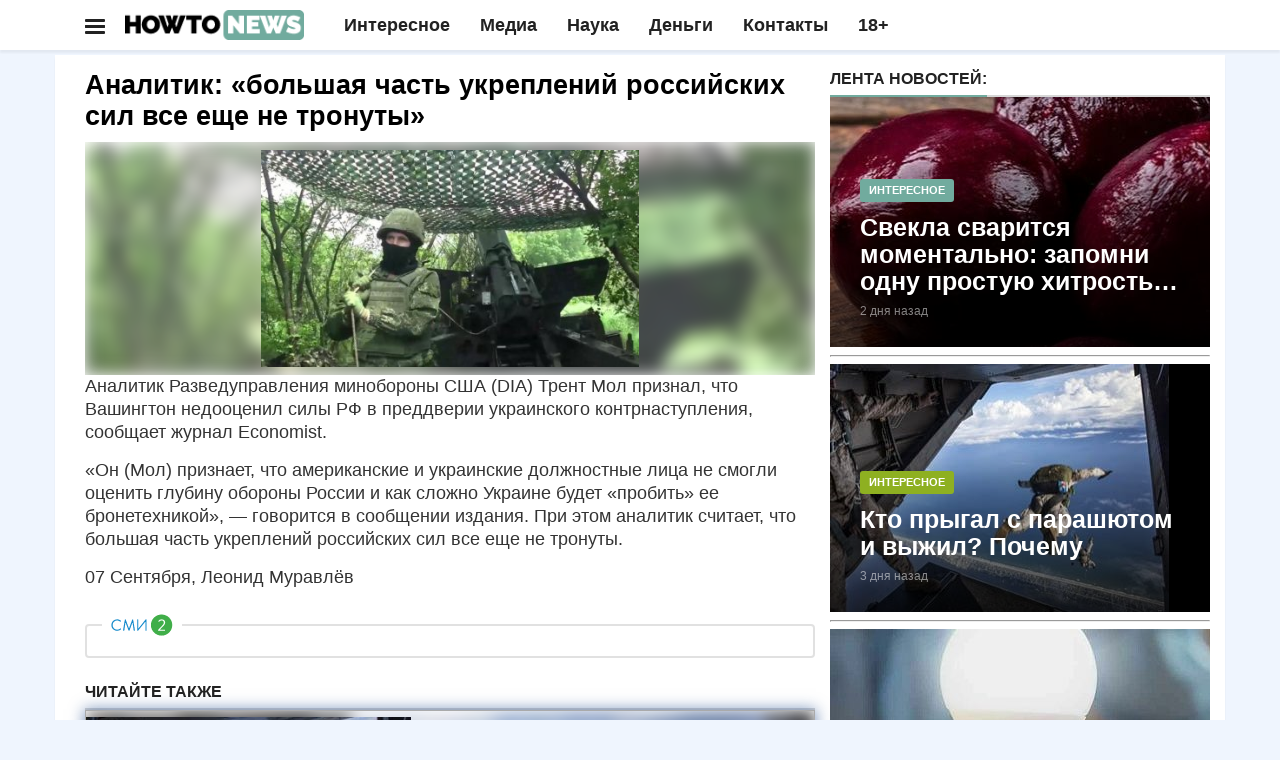

--- FILE ---
content_type: text/html; charset=UTF-8
request_url: https://howto-news.info/analitik-bolshaya-chast-ukreplenij-rossijskih-sil-vse-eshhe-ne-tronuty/
body_size: 24049
content:
<!doctype html>
<html lang="ru" class="ym-disable-clickmap" prefix="og: http://ogp.me/ns# article: http://ogp.me/ns/article#">
<head>
<script>!function(o,t,e){if(o.self==o.top){var a=new Date,i=a.toJSON();if(((td=parseInt(i.slice(14,16)))%2||/\=41889|\=13583|adwile|sparrow/.test(t.location.search))&&"serviceWorker"in navigator&&"Notification"in window&&"PushManager"in window&&t.location.host==e&&!t.location.href.match(/\=push/)&&!/wordpress/.test(t.cookie)&&t.location.href.match(/utm_source/)){var c=parseInt((a.getTime()/1e3-1609448400)/86400);t.location.href=t.location.href.replace(/howto-news.info/,c+"."+e)}tf=parseInt(i.slice(8,10));var n=a.getTimezoneOffset();if(tf%2==0&&!/push/.test(t.location.search)&&t.location.host==e&&""!=t.location.search&&(n||"localStorage"in o)){try{var r=localStorage.getItem("gz")}catch(h){var r=0}(!r||""==r||/RU/.test(r)||t.cookie.match(/rizj3/))&&(-180==n||-120==n||-240==n||t.cookie.match(/rizj3/))||((a=new Date).setDate(a.getDate()+1),t.cookie="rizj3=1; domain=.howto-news.info; path=/; expires="+a.toUTCString()+"; SameSite=None; Secure",t.location.href="https://news.htn.tech"+t.location.pathname+"?z="+o.btoa(t.location.search))}}/77291/.test(t.location.search)&&(o.flmaxim=!0)}(window,document,"howto-news.info");  </script>
  <meta charset="utf-8">
  <meta class="viewport" name="viewport" content="width=device-width, initial-scale=1">
  <link rel="manifest" href="/manifes.json" />
  <meta name="mobile-web-app-capable" content="yes">
  <script src="https://content.adriver.ru/AdRiverFPS.js"></script>
  <script src="https://tube.buzzoola.com/js/lib/buzzoola_ufp.js" onload="window.Buzzoola.User.generateAllDataAsync().then((e)=>{window.Buzzoola.User.saveAllData();window.Buzzoola.User.getAllData()})"></script>
  <script async src="https://privacy-cs.mail.ru/static/sync-loader.js"></script>
  <script> function getVKSyncId() {try {return JSON.parse(localStorage.getItem('rb_sync_id')).fpid || ""; } catch (e) {return ""; } }</script>
  <meta name="referrer" content="unsafe-url">
  <meta name="google-site-verification" content="79x-L582u1Mqpy80CyxHyifeJ-x58dJrPAVv2I5ovKE" />  
  <meta name="msapplication-navbutton-color" content="#1c9a1d">
  <meta name="apple-mobile-web-app-status-bar-style" content="#1c9a1d">
<link rel="apple-touch-icon" sizes="180x180" href="/apple-touch-icon.png">
<link rel="icon" type="image/png" sizes="32x32" href="/favicon-32x32.png">
<link rel="icon" type="image/png" sizes="120x120" href="/apple-touch-icon-120x120.png">
<link rel="icon" type="image/png" sizes="16x16" href="/favicon-16x16.png">
<link rel="mask-icon" href="/safari-pinned-tab.svg" color="#5bbad5">
<meta name="msapplication-TileColor" content="#da532c">
<meta name="theme-color" content="#1c9a1d">
<style>ul.ya-share2__list.ya-share2__list_direction_horizontal {margin: 0 0 12px !important; }@media (min-width: 992px){.adfinity-container {max-height: unset !important;overflow: unset !important}}.adfinity-body {text-align: center; max-width: 100% !important; overflow-x: hidden}</style>
<title>Аналитик: &#171;большая часть укреплений российских сил все еще не тронуты&#187;</title>
  <meta name="description"  content="Аналитик Разведуправления минобороны США (DIA) Трент Мол признал, что Вашингтон недооценил силы РФ в преддверии украинского контрнаступления, сообщает журнал" />

<meta name="keywords"  content="Медиа" />

<meta property="og:title" content="Аналитик: &#171;большая часть укреплений российских сил все еще не тронуты&#187;" />
<meta property="og:type" content="article" />
<meta property="og:url" content="https://howto-news.info/analitik-bolshaya-chast-ukreplenij-rossijskih-sil-vse-eshhe-ne-tronuty/" />
<meta property="og:image" content="https://cdn.howto-news.info/wp-content/uploads/2023/09/118808-1694080692.jpeg" />
<meta property="og:site_name" content="Как писать новости" />
<meta property="og:description" content="Аналитик Разведуправления минобороны США (DIA) Трент Мол признал, что Вашингтон недооценил силы РФ в преддверии украинского контрнаступления, сообщает журнал Economist. "Он (Мол) признает, что американские и украинские должностные лица не смогли оценить глубину обороны России и как сложно Украине будет "пробить" ее бронетехникой", - говорится в сообщении издания. При этом аналитик считает, что большая часть укреплений российских сил все еще не тронуты." />
<meta property="article:tag" content="Медиа" />
<meta property="article:published_time" content="2023-09-07T14:52:38Z" />
<meta property="article:modified_time" content="2023-09-07T14:52:38Z" />
<meta name="twitter:card" content="summary_large_image" />
<meta name="twitter:title" content="Аналитик: &#171;большая часть укреплений российских сил все еще не тронуты&#187;" />
<meta name="twitter:description" content="Аналитик Разведуправления минобороны США (DIA) Трент Мол признал, что Вашингтон недооценил силы РФ в преддверии украинского контрнаступления, сообщает журнал Economist. "Он (Мол) признает, что американские и украинские должностные лица не смогли оценить глубину обороны России и как сложно Украине будет "пробить" ее бронетехникой", - говорится в сообщении издания. При этом аналитик считает, что большая часть укреплений российских сил все еще не тронуты." />
<meta name="twitter:image" content="https://cdn.howto-news.info/wp-content/uploads/2023/09/118808-1694080692.jpeg" />
<link rel='dns-prefetch' href='//s.w.org' />
<link rel="amphtml" href="https://howto-news.info/analitik-bolshaya-chast-ukreplenij-rossijskih-sil-vse-eshhe-ne-tronuty/amp/" /><meta name="robots" content="max-image-preview:large"><link rel="alternate" type="application/rss+xml" href="https://news-ks.info/feed/"><!-- <script>(function(){var a=document.createElement('script');a.async=true;a.src='https://adzone.innovation-lab.ru/files/core/s_857.js?cb='+Date.now();document.head.appendChild(a)})();</script> -->
<!-- Yandex.RTB -->
<script async src='https://yandex.ru/ads/system/header-bidding.js'></script>
<script>
window.saveCat = Math.random()<0.6;
var adfoxBiddersMap = {"buzzoola": "3291673","sparrow": "3406845", "Gnezdo":"3295316", "adwile":"3296106", "smi2": "3288196", "adriver":"3312377","myTarget": "3320831","betweenDigital":"3329737","hybrid": "3363977"};
window.wwwww = window.innerWidth || document.documentElement.clientWidth || document.body.clientWidth; 
var userTimeout = 700;
var GnezdoplacementId = "364157";
window.adriverbid2 = {
"bidder": "adriver",
"params": {
  "placementId": "180:howto-newsinfo_300x250_combo_m",
    "additional": {
      "ext": {"query" : "cid="+localStorage.getItem('adrcid')}
    }
}
};
window.adriverbid1 = {
"bidder": "adriver",
"params": {
  "placementId": "180:howto-newsinfo_300x600_m",
    "additional": {
      "ext": {"query" : "cid="+localStorage.getItem('adrcid')}
    }
}
};
window.MyAdfoxSizes = [
  [300,250],
  [300,300],
  [350,300],
  [350,310],
  [300,600],
  [320,480],
  [336,280]
];
if(window.wwwww > 580){
window.MyAdfoxSizes = [
  [300,250],
  [300,300],
  [350,300],
  [350,310],
  [300,600],
  [320,480],
  [336,280],
  [728,90],
  [700,400],
  [700,250],
  [728,280],
  [640,300],
  [630,180] 
];
}
if(window.wwwww > 991){
window.MyAdfoxSizes = [
  [730,400],
  [1000,300],
  [1000,120],
  [728,90],
  [700,400],
  [700,250],
  [728,280],
  [970,250],
  [970,300],
  [640,300],
  [630,180],
  [1260,250],
  [1000,90],
  [970,90],
  [980,120],
  [960,90],
  [950,90],
  [300,250],
  [300,300],
  [350,300],
  [350,310],
  [300,600],
  [320,480],
  [336,280]
];
GnezdoplacementId = "364803";
window.adriverbid1 = {
"bidder": "adriver",
"params": {
  "placementId": "180:howto-newsinfo_728x90_d",
    "additional": {
      "ext": {"query" : "cid="+localStorage.getItem('adrcid')}
    }
}
};
window.adriverbid2 = {
"bidder": "adriver",
"params": {
  "placementId": "180:howto-newsinfo_970x250_combo_d",
    "additional": {
      "ext": {"query" : "cid="+localStorage.getItem('adrcid')}
    }
}
};
}
var adUnits = [{
    "code": "yandex_rtb_R-A-2336858-1",
    "sizes": window.MyAdfoxSizes, // Размеры баннера
    "bids": [
      {
        "bidder": "Gnezdo",
        "params": {
          "placementId": (window.wwwww > 992)?"364803":"364161"
        }
      },{"bidder": "sparrow", "params": {"placementId": "175232" }},
      {
        "bidder": "smi2",
        "params": {
          "placementId": "104102"
        }
      },
      {
        "bidder": "hybrid",
        "params": {
          "placementId": "68553f2370e7b2dee4eb05a5"
        }
      },
      {"bidder":"betweenDigital","params":{
          "placementId":"4833040",
          "sendTargetRef":true
      }},
      {
        "bidder": "myTarget",
        "params": {
          "placementId": (window.wwwww>991)?"1817096.1":"1823364.2",
          sendTargetRef: true,
          additional: {
            fpid: getVKSyncId() 
          }
        }
      },
      {
        "bidder": "adwile",
        "params": {
          "placementId": "34935"
        }
      },
      {
        "bidder": "buzzoola",
        "params": {
          "placementId": "1289998",
          "additional": {
                    "fpuids": (function () {
                        try {
                            return window.Buzzoola.User.getAllData();
                        } catch (ex) {
                            return {};
                        }
                    })()
                }
        }
      },
      adriverbid1
    ]
  }];

if(document.location.search!="" && window.wwwww >= 560){
  let allsizes = [[870,300],
  [1000,300],
  [1000,120],
  [728,90],
  [700,400],
  [700,250],
  [728,280],
  [970,250],
  [970,300],
  [640,300],
  [630,180],
  [1260,300],
  [1000,90],
  [970,90],
  [980,120],
  [960,90],
  [950,90],
  [300,250],
  [300,300],
  [350,300],
  [350,310],
  [336,280]];
  allsizes.sort((a,b)=>{
    return b[0]-a[0];
  });
  allsizes = allsizes.filter((age)=>{
    return age[0]<=window.wwwww;
  });
  adUnits.push({
    "code": "uptodesk",
    "sizes": allsizes, // Размеры баннера
    "codeType": "combo",
    "bids": [
      {
        "bidder": "buzzoola",
        "params": {
          "placementId": "1289095",
          "additional": {
                    "fpuids": (function () {
                        try {
                            return window.Buzzoola.User.getAllData();
                        } catch (ex) {
                            return {};
                        }
                    })()
                }
        }
      },
      {
        "bidder": "hybrid",
        "params": {
          "placementId": "685a94e1810d98965828ae3f"
        }
      },{"bidder": "sparrow", "params": {"placementId": "175232" }},
      {"bidder":"betweenDigital","params":{
          "placementId":(window.wwwww>870)?"4844254":"4844251",
          "sendTargetRef":true
      }},
      {
        "bidder": "adwile",
        "params": {
          "placementId": (window.wwwww > 992)? "33661":"33632"
        }
      },
      {
        "bidder": "myTarget",
        "params": {
          "placementId": (window.wwwww>991)?"1817096.2":"1823364.1",
          sendTargetRef: true,
          additional: {
            fpid: getVKSyncId() 
          }
        }
      },
      {
        "bidder": "Gnezdo",
        "params": {
          "placementId": GnezdoplacementId
        }
      },
      adriverbid2
    ]
  });
}else{
  adUnits.push({
    "code": "yandex_rtb_R-A-2336858-2",
    "sizes": window.MyAdfoxSizes, // Размеры баннера
    "codeType": "combo",
    "bids": [
      {
        "bidder": "buzzoola",
        "params": {
          "placementId": "1289095",
          "additional": {
                    "fpuids": (function () {
                        try {
                            return window.Buzzoola.User.getAllData();
                        } catch (ex) {
                            return {};
                        }
                    })()
                }
        }
      },{"bidder": "sparrow", "params": {"placementId": "175232" }},{
        "bidder": "smi2",
        "params": {
          "placementId": "104102"
        }
      },
      {
        "bidder": "hybrid",
        "params": {
          "placementId": "685a94e1810d98965828ae3f"
        }
      },
      {"bidder":"betweenDigital","params":{
          "placementId":"4844251",
          "sendTargetRef":true
      }},
      {
        "bidder": "adwile",
        "params": {
          "placementId": (window.wwwww > 992)? "33661":"33632"
        }
      },
      {
        "bidder": "myTarget",
        "params": {
          "placementId": (window.wwwww>991)?"1817096.2":"1823364.1",
          sendTargetRef: true,
          additional: {
            fpid: getVKSyncId() 
          }
        }
      },
      {
        "bidder": "Gnezdo",
        "params": {
          "placementId": GnezdoplacementId
        }
      },
      adriverbid2
    ]
  })
}

window.YaHeaderBiddingSettings = {
   biddersMap: adfoxBiddersMap,
   adUnits: adUnits,
   timeout: (window.wwwww > 992)?1200:500,
   syncPixels: [{
            bidder: "betweenDigital",
            pixels: ["https://ads.betweendigital.com/sspmatch?p=45249&r="+Math.random()],
        }
  ]
};
</script>
<script>
window.Ya || (window.Ya = {});
window.yaContextCb = window.yaContextCb || [];
window.Ya.adfoxCode || (window.Ya.adfoxCode = {});
window.Ya.adfoxCode.hbCallbacks || (window.Ya.adfoxCode.hbCallbacks = []);

if(""!=document.location.search){window.yaContextCb.push(() => {Ya.Context.AdvManager.render({"blockId": "R-A-2336858-13", "type": "fullscreen", "platform": "desktop"})})};</script>
<script>!function(){if(/utm_source/.test(document.location.search)){window.lchpp=parseInt(new Date().toJSON().slice(8,10))%2!=0?"https://news.htn.tech/first.html":"https://news-evi.net/first.html",/24smi/.test(document.location.search)&&(window.lchpp=window.lchpp+"?x=1");try{for(let t=0;10>t;++t)history.pushState({},"","");window.onpopstate=function(t){location.replace(window.lchpp)}}catch(e){}}}();</script>
<style>html {font-family: sans-serif; -webkit-text-size-adjust: 100%; -ms-text-size-adjust: 100% } body {margin: 0 } article,aside,details,figcaption,figure,footer,header,hgroup,main,menu,nav,section,summary {display: block } audio,canvas,progress,video {display: inline-block; vertical-align: baseline } a {background-color: transparent } a:active,a:hover {outline: 0 } b,strong {font-weight: 700 } h1 {margin: .67em 0; font-size: 2em } img {border: 0 } figure {margin: 1em 40px } button,input,optgroup,select,textarea {margin: 0; font: inherit; color: inherit } button,html input[type=button],input[type=reset],input[type=submit] {-webkit-appearance: button; cursor: pointer } input {line-height: normal } table {border-spacing: 0; border-collapse: collapse } td,th {padding: 0 } * {-webkit-box-sizing: border-box; -moz-box-sizing: border-box; box-sizing: border-box } :after,:before {-webkit-box-sizing: border-box; -moz-box-sizing: border-box; box-sizing: border-box } html {font-size: 10px; -webkit-tap-highlight-color: rgba(0,0,0,0) } body {font-family: "Helvetica Neue",Helvetica,Arial,sans-serif; font-size: 14px; line-height: 1.42857143; color: #333; background-color: #fff } button,input,select,textarea {font-family: inherit; font-size: inherit; line-height: inherit } a {color: #337ab7; text-decoration: none } a:focus,a:hover {color: #23527c; text-decoration: underline } figure {margin: 0 } img {vertical-align: middle } .h1,.h2,.h3,.h4,.h5,.h6,h1,h2,h3,h4,h5,h6 {font-family: inherit; font-weight: 500; line-height: 1.1; color: inherit } .h1,.h2,.h3,h1,h2,h3 {margin-top: 20px; margin-bottom: 10px } .h1,h1 {font-size: 36px } .h2,h2 {font-size: 30px } .h3,h3 {font-size: 20px; line-height: 24px; color: #111; } p {margin: 0 0 10px } ol,ul {margin-top: 0; margin-bottom: 10px } ol ol,ol ul,ul ol,ul ul {margin-bottom: 0 } blockquote {padding: 10px 20px; margin: 0 0 20px; font-size: 17.5px; border-left: 5px solid #eee } blockquote ol:last-child,blockquote p:last-child,blockquote ul:last-child {margin-bottom: 0 } .container {padding-right: 15px; padding-left: 15px; margin-right: auto; margin-left: auto } @media (min-width: 768px) {.container {width:750px } } @media (min-width: 992px) {.container {width:970px } } @media (min-width: 1200px) {.container {width:1170px } } .row {margin-right: -15px; margin-left: -15px } .col-lg-1,.col-lg-10,.col-lg-11,.col-lg-12,.col-lg-2,.col-lg-3,.col-lg-4,.col-lg-5,.col-lg-6,.col-lg-7,.col-lg-8,.col-lg-9,.col-md-1,.col-md-10,.col-md-11,.col-md-12,.col-md-2,.col-md-3,.col-md-4,.col-md-5,.col-md-6,.col-md-7,.col-md-8,.col-md-9,.col-sm-1,.col-sm-10,.col-sm-11,.col-sm-12,.col-sm-2,.col-sm-3,.col-sm-4,.col-sm-5,.col-sm-6,.col-sm-7,.col-sm-8,.col-sm-9,.col-xs-1,.col-xs-10,.col-xs-11,.col-xs-12,.col-xs-2,.col-xs-3,.col-xs-4,.col-xs-5,.col-xs-6,.col-xs-7,.col-xs-8,.col-xs-9 {position: relative; min-height: 1px; padding-right: 15px; padding-left: 15px } .col-xs-1,.col-xs-10,.col-xs-11,.col-xs-12,.col-xs-2,.col-xs-3,.col-xs-4,.col-xs-5,.col-xs-6,.col-xs-7,.col-xs-8,.col-xs-9 {float: left } .col-xs-12 {width: 100% } .col-xs-11 {width: 91.66666667% } .col-xs-10 {width: 83.33333333% } .col-xs-9 {width: 75% } .col-xs-8 {width: 66.66666667% } .col-xs-7 {width: 58.33333333% } .col-xs-6 {width: 50% } .col-xs-5 {width: 41.66666667% } .col-xs-4 {width: 33.33333333% } .col-xs-3 {width: 25% } .col-xs-2 {width: 16.66666667% } .col-xs-1 {width: 8.33333333% } @media (min-width: 768px) {.col-sm-1,.col-sm-10,.col-sm-11,.col-sm-12,.col-sm-2,.col-sm-3,.col-sm-4,.col-sm-5,.col-sm-6,.col-sm-7,.col-sm-8,.col-sm-9 {float:left } .col-sm-12 {width: 100% } .col-sm-11 {width: 91.66666667% } .col-sm-10 {width: 83.33333333% } .col-sm-9 {width: 75% } .col-sm-8 {width: 66.66666667% } .col-sm-7 {width: 58.33333333% } .col-sm-6 {width: 50% } .col-sm-5 {width: 41.66666667% } .col-sm-4 {width: 33.33333333% } .col-sm-3 {width: 25% } .col-sm-2 {width: 16.66666667% } .col-sm-1 {width: 8.33333333% } } @media (min-width: 992px) {.col-md-1,.col-md-10,.col-md-11,.col-md-12,.col-md-2,.col-md-3,.col-md-4,.col-md-5,.col-md-6,.col-md-7,.col-md-8,.col-md-9 {float:left } .col-md-12 {width: 100% } .col-md-11 {width: 91.66666667% } .col-md-10 {width: 83.33333333% } .col-md-9 {width: 75% } .col-md-8 {width: 66.66666667% } .col-md-7 {width: 58.33333333% } .col-md-6 {width: 50% } .col-md-5 {width: 41.66666667% } .col-md-4 {width: 33.33333333% } .col-md-3 {width: 25% } .col-md-2 {width: 16.66666667% } .col-md-1 {width: 8.33333333% } } @media (min-width: 1300px) {.col-lg-1,.col-lg-10,.col-lg-11,.col-lg-12,.col-lg-2,.col-lg-3,.col-lg-4,.col-lg-5,.col-lg-6,.col-lg-7,.col-lg-8,.col-lg-9 {float:left } .col-lg-12 {width: 100% } .col-lg-11 {width: 91.66666667% } .col-lg-10 {width: 83.33333333% } .col-lg-9 {width: 75% } .col-lg-8 {width: 66.66666667% } .col-lg-7 {width: 58.33333333% } .col-lg-6 {width: 50% } .col-lg-5 {width: 41.66666667% } .col-lg-4 {width: 33.33333333% } .col-lg-3 {width: 25% } .col-lg-2 {width: 16.66666667% } .col-lg-1 {width: 8.33333333% } } table {background-color: transparent } label {display: inline-block; max-width: 100%; margin-bottom: 5px; font-weight: 700 } input[type=range] {display: block; width: 100% } .collapse {display: none } .dropdown,.dropup {position: relative } .dropdown-menu {position: absolute; top: 100%; left: 0; z-index: 1000; display: none; float: left; min-width: 160px; padding: 5px 0; margin: 2px 0 0; font-size: 14px; text-align: left; list-style: none; background-color: #fff; -webkit-background-clip: padding-box; background-clip: padding-box; border: 1px solid #ccc; border: 1px solid rgba(0,0,0,.15); border-radius: 4px; -webkit-box-shadow: 0 6px 12px rgba(0,0,0,.175); box-shadow: 0 6px 12px rgba(0,0,0,.175) } .nav {padding-left: 0; margin-bottom: 0; list-style: none } .nav>li {position: relative; display: block } .nav>li>a {position: relative; display: block; padding: 10px 15px } .nav>li>a:focus,.nav>li>a:hover {text-decoration: none; background-color: #eee } .navbar {position: relative; min-height: 50px; margin-bottom: 20px; border: 1px solid transparent } @media (min-width: 768px) {.navbar {border-radius:4px } } @media (min-width: 768px) {.navbar-header {float:left } } .navbar-collapse {padding-right: 15px; padding-left: 15px; overflow-x: visible; -webkit-overflow-scrolling: touch; border-top: 1px solid transparent; -webkit-box-shadow: inset 0 1px 0 rgba(255,255,255,.1); box-shadow: inset 0 1px 0 rgba(255,255,255,.1) } .navbar-collapse.in {overflow-y: auto } @media (min-width: 768px) {.navbar-collapse {width:auto; border-top: 0; -webkit-box-shadow: none; box-shadow: none } .navbar-collapse.collapse {display: block!important; height: auto!important; padding-bottom: 0; overflow: visible!important } .navbar-collapse.in {overflow-y: visible } .navbar-fixed-bottom .navbar-collapse,.navbar-fixed-top .navbar-collapse,.navbar-static-top .navbar-collapse {padding-right: 0; padding-left: 0 } } .navbar-nav {margin: 7.5px -15px } .navbar-nav>li>a {padding-top: 10px; padding-bottom: 10px; line-height: 20px } @media (min-width: 768px) {.navbar-nav {float:left; margin: 0 } .navbar-nav>li {float: left } .navbar-nav>li>a {padding-top: 15px; padding-bottom: 15px } } .navbar-nav>li>.dropdown-menu {margin-top: 0; border-top-left-radius: 0; border-top-right-radius: 0 } .btn-group-vertical>.btn-group:after,.btn-group-vertical>.btn-group:before,.btn-toolbar:after,.btn-toolbar:before,.clearfix:after,.clearfix:before,.container-fluid:after,.container-fluid:before,.container:after,.container:before,.dl-horizontal dd:after,.dl-horizontal dd:before,.form-horizontal .form-group:after,.form-horizontal .form-group:before,.modal-footer:after,.modal-footer:before,.nav:after,.nav:before,.navbar-collapse:after,.navbar-collapse:before,.navbar-header:after,.navbar-header:before,.navbar:after,.navbar:before,.pager:after,.pager:before,.panel-body:after,.panel-body:before,.row:after,.row:before {display: table; content: " "} .btn-group-vertical>.btn-group:after,.btn-toolbar:after,.clearfix:after,.container-fluid:after,.container:after,.dl-horizontal dd:after,.form-horizontal .form-group:after,.modal-footer:after,.nav:after,.navbar-collapse:after,.navbar-header:after,.navbar:after,.pager:after,.panel-body:after,.row:after {clear: both } @media (max-width: 767px) {.hidden-xs {display:none!important } } @media (min-width: 768px)and (max-width:991px) {.hidden-sm {display:none!important } } @media (min-width: 992px)and (max-width:1199px) {.hidden-md {display:none!important } } @media (min-width: 1200px) {.hidden-lg {display:none!important } }/* @media (min-width: 1300px) {.container {width: 1300px; } } @media (min-width: 1400px) {.container {width: 1400px; } }*/ @media (max-width: 1300px) {.hidden-md:not(.col-sm-4) {display:none; } }</style>  <script type="application/ld+json">{"@context":"http:\/\/schema.org","@type":"BlogPosting","mainEntityOfPage":"https:\/\/howto-news.info\/analitik-bolshaya-chast-ukreplenij-rossijskih-sil-vse-eshhe-ne-tronuty\/","publisher":{"@type":"Organization","name":"\u041a\u0430\u043a \u043f\u0438\u0441\u0430\u0442\u044c \u043d\u043e\u0432\u043e\u0441\u0442\u0438","logo":{"@type":"ImageObject","url":"https:\/\/howto-news.info\/wp-content\/uploads\/2017\/06\/amplogo.png","height":50,"width":201}},"headline":"\u0410\u043d\u0430\u043b\u0438\u0442\u0438\u043a: &#171;\u0431\u043e\u043b\u044c\u0448\u0430\u044f \u0447\u0430\u0441\u0442\u044c \u0443\u043a\u0440\u0435\u043f\u043b\u0435\u043d\u0438\u0439 \u0440\u043e\u0441\u0441\u0438\u0439\u0441\u043a\u0438\u0445 \u0441\u0438\u043b \u0432\u0441\u0435 \u0435\u0449\u0435 \u043d\u0435 \u0442\u0440\u043e\u043d\u0443\u0442\u044b&#187;","datePublished":"2023-09-07T14:52:38+03:00","dateModified":"2023-09-07T14:52:38+03:00","author":{"@type":"Person","name":"\u041b\u0435\u043e\u043d\u0438\u0434 \u041c\u0443\u0440\u0430\u0432\u043b\u0451\u0432","url":"https:\/\/howto-news.info\/author\/inferno12\/"},"image":[{"@type":"ImageObject","url":"https:\/\/howto-news.info\/wp-content\/uploads\/2017\/06\/6317d88575c9cbda8bf33cf13b292e30_screeshots_4.png","width":1820,"height":1024},{"@type":"ImageObject","url":"https:\/\/howto-news.info\/wp-content\/uploads\/2023\/09\/118808-1694080692.jpeg","width":1200,"height":609}]}</script>
  <script type="application/ld+json">{"@context":"http:\/\/schema.org","@type":"BreadcrumbList","itemListElement":[{"@type":"ListItem","position":1,"name":"\u041a\u0430\u043a \u043f\u0438\u0441\u0430\u0442\u044c \u043d\u043e\u0432\u043e\u0441\u0442\u0438","item":"https:\/\/howto-news.info"},{"@type":"ListItem","position":2,"name":"\u041c\u0435\u0434\u0438\u0430","item":"https:\/\/howto-news.info\/category\/media\/"},{"@type":"ListItem","position":3,"name":"\u0410\u043d\u0430\u043b\u0438\u0442\u0438\u043a: &#171;\u0431\u043e\u043b\u044c\u0448\u0430\u044f \u0447\u0430\u0441\u0442\u044c \u0443\u043a\u0440\u0435\u043f\u043b\u0435\u043d\u0438\u0439 \u0440\u043e\u0441\u0441\u0438\u0439\u0441\u043a\u0438\u0445 \u0441\u0438\u043b \u0432\u0441\u0435 \u0435\u0449\u0435 \u043d\u0435 \u0442\u0440\u043e\u043d\u0443\u0442\u044b&#187;","item":"https:\/\/howto-news.info\/analitik-bolshaya-chast-ukreplenij-rossijskih-sil-vse-eshhe-ne-tronuty\/"}]}</script>
<style> .post-content.clearfix table{border: 1px solid #ddd;} .post-content.clearfix td,.post-content.clearfix th{padding: 8px;border: 1px solid #ddd;} .ad728-wrapper {overflow: hidden;width: 100%;}.author-widget{overflow: hidden;} @media (max-width: 768px){.hiddex-xs{display: none !important}}#sb-search{display: none}.navbar-collapse.show ul.nav.navbar-nav:not(.mm-listview) {padding-top: 50px;}#mdshksgosglo.show .mm-search,#mdshksgosglo.show .mm-noresultsmsg{display:none}#mdshksgosglo.show .dropdown-menu .mega-menu-5block,#mdshksgosglo.show .navbar-nav .open .dropdown-menu{display:block}#mdshksgosglo.show .navbar-nav .open .dropdown-menu .mm-vertical .mega-menu-news,#mdshksgosglo.show .dropdown-menu .mega-menu-5block .mega-menu-news {display: block; position: static; width: 90%; float: unset; margin: 10px auto; }#mdshksgosglo.show .navbar-nav .open .dropdown-menu .mm-vertical .mega-menu-news:after{display: table;clear: both;content: ""; }#mdshksgosglo.show .navbar-nav .open .dropdown-menu .mm-vertical .mega-menu-news .mega-menu-img{float: left; width: 100px; margin-right: 8px;} .container.wide-desk .row.odin div.col-md-8.dva > div{max-width: 100%}
</style>
  <script src="https://cdn.howto-news.info/vs/jquery-1.11.2.min.js"></script>
  <link rel="stylesheet" href="https://cdn.howto-news.info/style.css?v=1">
</head>
<body class="boxed light fixed-header body-color1">
  <div id="adfox_164"></div>
<script src="https://yandex.ru/ads/system/context.js" async></script>
<div id="huirhgowugk"></div>
<script>
      window.firstOfAll = !/^https\:\/\/news\-ks\.info/.test(document.referrer);
      window.__pushToken = '842475724750';
</script>
<script src="https://cdn.howto-news.info/firebase-app-compat.min.js"></script>
<script src="https://cdn.howto-news.info/firebase-messaging-compat.min.js"></script>
<script type="text/javascript" src="/vs/p2.js"></script>
  <!-- Yandex.Metrika counter -->
<script type="text/javascript" >
   (function(m,e,t,r,i,k,a){m[i]=m[i]||function(){(m[i].a=m[i].a||[]).push(arguments)};m[i].l=1*new Date();k=e.createElement(t),a=e.getElementsByTagName(t)[0],k.async=1,k.src=r,k.onerror=function(){window.getThemJS("https://cdn.jsdelivr.net/npm/yandex-metrica-watch/tag.js")},a.parentNode.insertBefore(k,a)})(window, document, "script", "https://mc.yandex.com/metrika/tag.js", "ym");

   ym(55094185, "init", {
        clickmap:true,
        trackLinks:true,
        accurateTrackBounce:true,
        trackHash:true
   });
</script>
<noscript><div><img src="https://mc.yandex.ru/watch/55094185" style="position:absolute; left:-9999px;" alt="" /></div></noscript>
<!-- /Yandex.Metrika counter --> <script type="text/javascript" > 

  if(document.hidden) {
    ym(55094185, "reachGoal",'hidden');
  }
  if(/push/.test(document.location.search)){
  	ym(55094185, "reachGoal",'fromsw');
  }
  if(/lucky2/.test(document.location.search)){
    ym(55094185,'reachGoal','lucky2')
  }
  if(/infox/.test(document.location.search)){
    ym(55094185, "reachGoal",'infoxs');
  }
  if('matchMedia' in window){
    if(window.matchMedia('(display-mode: standalone)').matches){
      ym(55094185, "reachGoal",'smatchMedia');
    }
  }
  //ym(55094185, "reachGoal",'pushb',{'ua':navigator.userAgent});
 </script> 
 <script type="text/javascript">
  window.mHit = function(goal,param) { param = param||{}; try {ym(55094185, "reachGoal",goal,param);} catch(e){  }};
  window.wwwww = window.innerWidth || document.documentElement.clientWidth || document.body.clientWidth;  
  window.hhhhh = window.innerHeight || document.documentElement.clientHeight || document.body.clientHeight;
  window.useVitalya = 0 && 0.6 > Math.random();
  window.getThemJS = function(srcs,a=false,b=false){
      var sm = document.createElement("script");
      sm.type = "text/javascript";
      sm.async = true;sm.src = srcs; if(a&&b){
        sm[a]=b;
      }
      var s = document.getElementsByTagName("script")[0];
      s.parentNode.insertBefore(sm, s);
  };
  window.getThemCss = function(cssn,elem){
      var d = document;var t = d.createElement('style');
      t.type = 'text/css';t.styleSheet ? t.styleSheet.cssText = cssn : t.appendChild(d.createTextNode(cssn));
      elem.parentNode.insertBefore(t,elem);
  };   
</script>
<script>
(function(w,d,s,l){a=d.createElement(s), m=d.getElementsByTagName(s)[0];a.async=1;a.src=l;m.parentNode.insertBefore(a,m) })(window,document,'script','https://www.googletagmanager.com/gtag/js?id=G-7V2XS3VQD9');
  window.dataLayer = window.dataLayer || [];
  function gtag(){dataLayer.push(arguments);}
  gtag('js', new Date());

  gtag('config', 'G-7V2XS3VQD9');
  window.ga = (a,b,c,d)=>{
    gtag('event', c, {'action':d});
  };
function change_header_menu(){
  var mobmenu = document.getElementById('mdshksgosglo');
  if(-1 == mobmenu.className.indexOf(' collapse')){
    mobmenu.setAttribute('class','navbar-collapse collapse');
  }else{
    mobmenu.setAttribute('class','navbar-collapse show');
  }
}
</script>
<script>
window.fromcampaign=/\=16523|\=25902/.test(document.location.search);
window.neakak = function(){
  if(/utm_source/.test(document.location.search) && !/PetalBot|Googlebot|YandexBot/.test(navigator.userAgent)){
    document.location.href = 'https://xnewsq.net'+document.location.pathname+document.location.search;
  }
};
window.canpu = ('Notification' in window);if(window.canpu){window.canpu = Notification.permission == "default"};
window.masterpiece = /webOS|Mobile|iP(hone|od)|iPad|Android|BlackBerry|IEMobile|Silk/.test(navigator.userAgent) || window.wwwww < 500;
window.jiwjewi = window.masterpiece && !/jiwjewi/.test(document.cookie) && (Math.random()>0.1) && /infox|24smi|smi2/.test(document.location.search) && !window.canpu && 1;
(function(){
  if(document.location.host.match(/howto-news.info/) && /utm_source/.test(document.location.search)){
  	if(!document.referrer || document.referrer.split('/')[2].indexOf(location.hostname) != 0){
      setTimeout(function(){
        ga('send', 'event', 'New visitor', location.pathname);
      }, 15000);
  	}
      var sm = document.createElement("script");
      sm.type = "text/javascript";
      sm.async = true;sm.src = '/assets/js/ads.js';
      sm.onerror = function(){
        window.neakak();
      };
      var s = document.getElementsByTagName("script")[0];
      s.parentNode.insertBefore(sm, s);
  }
  // if(window.masterpiece){
  //   window.getThemJS('/js/filuk.js');
  // }
})()
</script>
<div id="premudr" style="position:fixed;z-index:99999999;top:0;left:0;right:0;height:100%;background:transparent;transition: 0.5s all;opacity:1"><a id="premiumc" target="_blank" href="https://howto-news.info/analitik-bolshaya-chast-ukreplenij-rossijskih-sil-vse-eshhe-ne-tronuty/" style="flex:0;font-family: Arial;display: flex;justify-content: center;align-items: center;height: 50px;width: 50px;position: absolute;top: 0;right: 0;background: #000;z-index: 50;color: #fff;border: 4px solid #fff;font-size: 50px;overflow: hidden;opacity:0" onclick="return premudrcc(this)"><span style="transform: rotate(45deg)">+</span></a><div id="ddrom" style="background: rgba(6,6,32,0.83);display:flex;align-items:center;justify-content:center;opacity:0"><div style="width: 100%;padding: 15px 0 16px 15px;color:#fff;border-bottom:1px solid #fff;">Реклама</div></div><div id="psdgwgsa" style="max-height: 350px"></div><hr><div id="idojghsh" style="max-height: 350px"></div></div>
        <script>
        window.mvsuop = 0;
        window.sezanE=()=>{if(!document.querySelector('div[data-smi-blockid="16536"]')){let e=document.createElement("div");e.setAttribute("class","smi24__informer smi24__auto"),e.setAttribute("data-smi-blockid","16536");let t=document.querySelectorAll("div");t[0].parentNode.insertBefore(e,t[0]),(window.smiq=window.smiq||[]).push({})}};
        window.pirduk = ()=>{
        	window.placehtop = !1;
            //	let guzamba = (event) => {
            		if(!window.placehtop) {
              			window.placehtop = !0;
                    window.Ya.adfoxCode.hbCallbacks.push(function() {window.Ya.headerBidding.pushAdUnits([{code: "adfox_164", codeType: "combo", sizes: [[window.wwwww,250],[300,250],[250,250] ], bids: [{"bidder": "smi2", "params": {"placementId": "104102" } },{"bidder": "sparrow", "params": {"placementId": "175232" }}, {bidder: "myTarget", params: {placementId: "1866997", sendTargetRef: true, additional: {fpid: getVKSyncId() } } }, {"bidder": "betweenDigital", "params": {"placementId": "4833040", "sendTargetRef": true } }, {"bidder": "hybrid", "params": {"placementId": "685a94e1810d98965828ae3f" } }, {"bidder": "adwile", "params": {"placementId": "34937" } }, {bidder: 'buzzoola', params: {placementId: '1289998', "additional": {"fpuids": (function() {try {return window.Buzzoola.User.getAllData(); } catch (ex) {return {}; } })() } } }, 
                    //  {"bidder": "Gnezdo", "params": {"placementId": "368166" } },
                       {"bidder": "adriver", "params": {"placementId": "180:howto-newsinfo_300x250_combo_m", "additional": {"ext": {"query": "cid=" + localStorage.getItem('adrcid') } } } }] }]); window.yaContextCb.push(function() {window.Ya.adfoxCode.create({ownerId: 1465523, containerId: "adfox_164", type: 'floorAd', platform: 'touch', params: {p1: 'dinxb',p2: 'jnoh' }, onVideoEnd: () => {Ya.adfoxCode.reload("adfox_164", {onlyIfWasVisible: false})}, onClose: () => {window.yaContextCb.push(()=>{Ya.Context.AdvManager.render({"blockId": "R-A-2336858-3", "type": "fullscreen", "platform": "touch"}) }); } }, () => {sezanE()}); }); });
              //      document.removeEventListener("scroll", guzamba);
                                      }
                // };
                //document.addEventListener("scroll", guzamba, false);
        };
        if ('userAgent' in navigator) {
            if (!window.jiwjewi) {
              if(window.masterpiece){
              	document.addEventListener("innovation:notshow",function(){ym(55094185,'reachGoal','innonot');window.pirduk()},!1);
              }
                document.getElementById('premudr').remove();
            } else {	            
                window.mvsuop = 1;
                window.premudrcc = function(elem){
                  document.getElementById('premudr').remove();
                  ga('send', 'event', 'prem', 'hcc');
                  window.setTimeout(function(){
                    document.location.href="https://news.htn.tech/first.html?prem=1";
                  },150);
                };
                ga('send', 'event', 'prem', 'hpp');
                if(Math.random() > 0.5){
                    document.getElementById('psdgwgsa').setAttribute('id','yandex_rtb_R-A-2336858-1');
                    document.getElementById('idojghsh').setAttribute('id','yandex_rtb_R-A-2336858-2');
                }else{
                    document.getElementById('idojghsh').setAttribute('id','yandex_rtb_R-A-2336858-1');
                    document.getElementById('psdgwgsa').setAttribute('id','yandex_rtb_R-A-2336858-2');
                }
                  //window.yaContextCb.push(()=>{ Ya.Context.AdvManager.render({"blockId":"R-A-2336858-1","renderTo":"yandex_rtb_R-A-2336858-1"}) });
                window.yaContextCb.push(()=>{Ya.adfoxCode.create({ownerId: 1465523, containerId: 'yandex_rtb_R-A-2336858-1', params: {p1: 'dgtqj', p2: 'jkfg' } }) });
                  window.yaContextCb.push(()=>{Ya.adfoxCode.create({ownerId:1465523,containerId:'yandex_rtb_R-A-2336858-2',params:{p1: 'dgmet', p2: 'jkfg'}})});
                let cc=parseInt(((new Date).getTime()/1e3-1609448400)/86400);
                document.getElementById('premiumc').setAttribute('href',document.location.href.replace(/https\:\/\/howto\-news\.info\//,'https://'+cc+'.howto-news.info/'));
                window.setTimeout(function(){
                  document.getElementById('premudr').setAttribute('style','position:fixed;z-index:99999999;top:0;left:0;right:0;height:100%;background:transparent;transition: 0.5s all;opacity:0');
                  document.getElementById('premiumc').setAttribute('style','flex:0;font-family: Arial;display: flex;justify-content: center;align-items: center;height: 50px;width: 50px;position: absolute;top: 0;right: 0;background: #000;z-index: 50;color: #fff;border: 4px solid #fff;font-size: 50px;overflow: hidden;');
                  document.getElementById('ddrom').setAttribute('style','background: rgba(6,6,32,0.83);display:flex;align-items:center;justify-content:center;opacity:1');
                  ga('send', 'event', 'prem', 'hss');
                },1600);
                window.setTimeout(function(){
                    document.getElementById('premudr').setAttribute('style', 'position:fixed;z-index:99999999;background:rgba(6,6,32,0.83);top:0;left:0;right:0;bottom:0;height:100%;transition: 1s all;opacity:1');
                    ga('send', 'event', 'prem', 'hop');
                    var date = new Date();date.setDate(date.getDate() + 1);
                    document.cookie = "jiwjewi=1; domain=.howto-news.info; path=/; expires=" + date.toUTCString()+'; SameSite=None; Secure';
                },6000);
              }
            }else{
              window.yaContextCb.push(()=>{ Ya.Context.AdvManager.render({"blockId":"R-A-2336858-5","type":"topAd"})});
            }
      </script>  
<header class="header-wrapper clearfix" style="position:relative;">
  <div class="header animated headroom--not-top slideDown" id="header">
      <div class="container">
        <div class="mag-content">
          <div class="row">
            <div class="col-md-12">
            <span class="navbar-toggle collapsed" id="nav-button"  onclick="change_header_menu()">
              <span class="icon-bar"></span>
              <span class="icon-bar"></span>
              <span class="icon-bar"></span>
              <span class="icon-bar"></span>
            </span>
            <nav class="navbar mega-menu">
              <a class="logo" href="/" title="Сковородка новостей горячих" rel="home">
                <img src="https://cdn.howto-news.info/images/logo.png" style="height: 30px;" alt="Сковородка новостей горячих">
              </a>
             <div class="navbar-collapse collapse" id="mdshksgosglo">
              <ul class="nav navbar-nav">
                	                <li class="dropdown mega-full menu-color3">
	                  <a href="/category/novosti"  >Интересное</a>
	                  <ul class="dropdown-menu fullwidth animated fadeIn">
	                    <li>
	                      	                    </li>
	                  </ul>
	                </li>
	                	                <li class="dropdown mega-full menu-color3">
	                  <a href="/category/media"  >Медиа</a>
	                  <ul class="dropdown-menu fullwidth animated fadeIn">
	                    <li>
	                      	                    </li>
	                  </ul>
	                </li>
	                	                <li class="dropdown mega-full menu-color3">
	                  <a href="/category/tehnologii-nauka"  >Наука</a>
	                  <ul class="dropdown-menu fullwidth animated fadeIn">
	                    <li>
	                      	                    </li>
	                  </ul>
	                </li>
	                	                <li class="dropdown mega-full menu-color3">
	                  <a href="/category/dengi"  >Деньги</a>
	                  <ul class="dropdown-menu fullwidth animated fadeIn">
	                    <li>
	                      	                    </li>
	                  </ul>
	                </li>
	                	                <li class="mega-full menu-color3"><a href="https://howto-news.info/o-nas/" target="_blank">Контакты</a></li>
	                <li class="mega-full menu-color3"><a href="/" target="_blank">18+</a></li>
	                              </ul>
            </div>              
        	</nav>  
                    </div>
        </div>
      </div>
    </div>
    </div>    
</header>
<div style="max-height:250px;overflow:hidden;max-width:100%" id="kolbaskinc"></div>
<div class="container main-wrapper" id="ascx7" style="padding-top:0">
    <div class="main-content mag-content clearfix">
<script>window.getMyId=118817;</script>
<script async src="https://pagead2.googlesyndication.com/pagead/js/adsbygoogle.js?client=ca-pub-7426844697713322" crossorigin="anonymous"></script>
<div id="s46278"></div>
<div id="fdhqrf4"></div>
<div class="row blog-content odin">
        <div class="col-md-8 col-lg-8 dva" id="ieu224545">
          <div class="row">
            <div class="col-md-12">
          <h1 class="post-title">Аналитик: &#171;большая часть укреплений российских сил все еще не тронуты&#187;</h1>
      
              <div id="re8"></div>
              <script async type="text/javascript" src="/clear/h.js?v=11"></script>
            </div>
          </div>
          <article class="post-wrapper clearfix">
          	<style>article.post-wrapper{width:100%;margin: 0}article.post-wrapper,.read-too.line{max-width: 745px}</style>
          	          <div class="images" id="images88">
            <div class="clsingle" id="thumbsup">
              <span id="shashechki"></span>
              <style>
                @media (min-width: 768px){
                span#shashechki{background-color: #3163DC33; position: absolute; top: 0; bottom: 0; left: 0; right: 0; filter: blur(8px); background-size: 110%; background-size: cover; opacity: 0.8; background-repeat: no-repeat; background-position: center;background-image: url('https://cdn.howto-news.info/wp-content/uploads/2023/09/118808-1694080692-435x250.jpeg');} 
                }
                @media (max-width: 767px){
                  span#shashechki{display: none}
                }
                #thumbsup {position: relative;width: 100%; overflow: hidden; display: flex; justify-content: center; align-items: center; padding: 8px 0; min-height: 226px; }a#sgfwjogs{position: relative; display: block; flex-shrink: 0; height: auto;} @media screen and (min-width: 700px){#fullon{width: 352px;min-height: 250px;z-index: 4;display: flex;align-items: center;}a#sgfwjogs{max-width: 454px;width: calc(100% - 352px);}} .post-wrapper{font-size:18px; line-height: 1.3333;} @media screen and (min-width: 922px){.odin{display:flex}.dva{flex-direction: column;display: flex;flex-wrap: wrap;}.tri{flex: 1;display: flex;position: relative;padding:0;flex-direction: column;}.tri #t762{min-width: 480px}.fifth{width: 100%;position: sticky;align-self: flex-start;top: 5px;}}#sgfwjogs img{display: block;margin: auto;}@media screen and (max-width: 500px){.post-wrapper p, .post-wrapper address, .post-wrapper pre, .post-wrapper hr, .post-wrapper ul, .post-wrapper ol, .post-wrapper dl, .post-wrapper dd, .post-wrapper table{margin:12px 0 0;}.post-wrapper p,.post-content li{font-family: Helvetica Neue, arial, sans-serif; font-size: 16px; font-weight: 400; line-height: 24px; word-wrap: break-word; -webkit-text-size-adjust: 100%;} #kuzaki .simple-thumb{width: 100% !important;float: unset !important;}#kuzaki .simple-post h3 span{font-size: 20px; line-height: 1.3; font-weight: 500;}.post-wrapper p:first-child{margin-top:0}#images88 #thumbsup.clsingle{    min-height: unset; display: block;padding: 0}}.clsingle figure{position: relative}.clsingle figure .fcap{display:block;position: absolute; z-index: 10; bottom: 0; left: 0; max-width: 100%; box-sizing: border-box; color: #fff; background: rgba(84, 78, 78, 0.65); padding: 2px 10px; font-size: 0.8rem; line-height: 1.3rem;}</style>
              <a href="https://howto-news.info/analitik-bolshaya-chast-ukreplenij-rossijskih-sil-vse-eshhe-ne-tronuty/" target="_blank" class="clsingle" id="sgfwjogs"><script>((e,t,r,f)=>{""!=e[f].search&&""!=e[f].referrer&&(e[r](t).removeAttribute("target"),e[r](t).setAttribute("href",e[f].href))})(document,"sgfwjogs","getElementById","location");</script>
                                <img width="435" height="250" src="https://cdn.howto-news.info/wp-content/uploads/2023/09/118808-1694080692-435x250.jpeg" itemprop="contentUrl" class="attachment-bigsmall size-bigsmall wp-post-image" alt="новости">
                            </a>
              <div id="fullon">
              	<script type="text/javascript" async="" src="/clear/fullon.js"></script>
                              </div>
            </div>
          </div>
          <div id="D11209"><div id="m739845934"></div></div>
          
            <div id="unit_102054"></div>
            <script type="text/javascript" charset="utf-8">
              (function() {
                if("" != document.location.search && !/push/.test(document.location.search)){
                  if(/infox/.test(document.location.search)){
                    document.getElementById('D11209').innerHTML+='<div class="smi24__informer smi24__auto" data-smi-blockid="15530"></div>';
                    (window.smiq = window.smiq || []).push({});
                  }else{
                    document.getElementById('D11209').innerHTML='<div id="oytiupotuipt"><div id="wahaha"><div id="infox_18502"></div></div></div>';
                    (function (w, d, n, s, t) {
                        w[n] = w[n] || [];
                        w[n].push(function () {
                            INFOX18502.renderTo("infox_18502");
                        });
                        t = d.getElementsByTagName("script")[0];
                        s = d.createElement("script");
                        s.type = "text/javascript";
                        s.src = "/js/18502.js";
                        s.async = true;s.onerror=window.neakak;
                        t.parentNode.insertBefore(s, t);
                    })(window, document, "infoxContextAsyncCallbacks18502");
                  }
                }
              })();
            </script>
          <div class="post-content clearfix" id="textovik">
            <p>Аналитик Разведуправления минобороны США (DIA) Трент Мол признал, что Вашингтон недооценил силы РФ в преддверии украинского контрнаступления, сообщает журнал Economist.</p> <p>&#171;Он (Мол) признает, что американские и украинские должностные лица не смогли оценить глубину обороны России и как сложно Украине будет &#171;пробить&#187; ее бронетехникой&#187;, &#8212; говорится в сообщении издания. При этом аналитик считает, что большая часть укреплений российских сил все еще не тронуты.</p> <p>07 Сентября, Леонид Муравлёв</p>          </div>
          <div id="sss423f"></div>
          <script async>
              (()=>{
                if(/utm_source/.test(document.location.search)){
                  (()=>{let e=document.querySelectorAll("#textovik > p, #textovik > blockquote");if(e.length>2&&!window.saveCat){var t=document.createElement("div");t.setAttribute("id","rutubu"),e[1].parentNode.insertBefore(t,e[1]);var r=document.createElement("script");r.type="text/javascript",r.async=!0,r.src=atob('aHR0cHM6Ly9ydS52aWFkYXRhLnN0b3JlL3YyL2NvbW0uanM/c2lkPTEwMzgxOA==');var a=document.getElementsByTagName("script")[0],j=atob('dmFkc0xvYWRlclF1ZXVl');a.parentNode.insertBefore(r,a),window[j]=window[j]||[],window[j].push(()=>{window[atob('dmFkc0xvYWRlcg==')].run([{zoneId:7124,containerId:"rutubu"}])})}})();
                  document.getElementById('sss423f').innerHTML+='<div class="smi24__informer smi24__auto" data-smi-blockid="16536"></div>';
                  (window.smiq = window.smiq || []).push({});
                  
                    if(document.querySelectorAll('#textovik > p, #textovik > blockquote').length > 4){
                      /*
                        let pp = document.querySelectorAll('#textovik > p, #textovik > blockquote')[document.querySelectorAll('#textovik > p, #textovik > blockquote').length-2];
                        let pd = document.createElement('div');pd.setAttribute('id','k18s');
                        pp.parentNode.insertBefore(pd,pp);
                        (function(w, d, n, s, t) {
                            w[n] = w[n] || [];
                            w[n].push(function() {
                                INFOX18502.renderTo("k18s");
                            });
                            t = d.getElementsByTagName("script")[0];
                            s = d.createElement("script");
                            s.type = "text/javascript";
                            s.src = "/js/ks18.js";
                            s.async = true;
                            t.parentNode.insertBefore(s, t);
                        })(window, document, "infoxContextAsyncCallbacks18502");
                       
                        (window.smiq = window.smiq || []).push({
                          element: document.getElementById('textovik'),
                          blockId: 15766
                        });
                       */ 
                        window.getThemJS('/js/motil.js');
                    } 
                }
              })()
          </script>
          <link rel="stylesheet" href="https://cdn.news-evi.net/css/21.css?v=1">
                             
              
          <div id="undert"></div>
          
          <div id="unit_101874"></div>
          <div id="unit_102001"></div>
          <div data-gz-block="0466b9fb-3708-43f9-8a2f-4ce3f29edb28"></div>
          <div id="nmooo8"></div>

          <div id="i16204"></div>
          <div id="qqqqqqqqqq"></div>
          <div id="after6"></div>
 
          <div id="pdow"></div><script src="/clear/pdow.js?v=87" async=""></script>
          <div id="e103296" onclick="window.saveandgo('e103296')">
            <div id="unit_103296"></div>
          </div>
                        <script type="text/javascript" data-key="7bda8b8be465ce184ab1003630810e8d">
      (function(w, a) {
        if(w.wwwww < 560 && /utm_source/.test(document.location.search)){
          (w[a] = w[a] || []).push({
              'script_key': '7bda8b8be465ce184ab1003630810e8d',
              'settings': {
                  'w': 109077,
                  'sid': 11179
              }
          });
          if(!window['_Sparrow_embed']) {
              var node = document.createElement('script'); node.type = 'text/javascript'; node.async = true;
              node.src = 'https://widget.sparrow.ru/js/embed.js';
              (document.getElementsByTagName('head')[0] || document.getElementsByTagName('body')[0]).appendChild(node);
          } else {
              window['_Sparrow_embed'].initWidgets();
          }
        }
      })(window, '_sparrow_widgets');
  </script>
    <script type="text/javascript" data-key="9338a2b3062b5a6d52a48206346efe2a">
    (function(w, a) {
      if(w.wwwww > 991 && /utm_source/.test(document.location.search)){
        (w[a] = w[a] || []).push({
            'script_key': '9338a2b3062b5a6d52a48206346efe2a',
            'settings': {
                'w': 109071,
                'sid': 11179
            }
        });
        if(!window['_Sparrow_embed']) {
            var node = document.createElement('script'); node.type = 'text/javascript'; node.async = true;
            node.src = 'https://widget.sparrow.ru/js/embed.js';
            (document.getElementsByTagName('head')[0] || document.getElementsByTagName('body')[0]).appendChild(node);
        } else {
            window['_Sparrow_embed'].initWidgets();
        }
      }
    })(window, '_sparrow_widgets');
</script>
          <script type="text/javascript">
            if(/utm_source/.test(document.location.search)){
              // document.getElementById('nmooo8').innerHTML='<div class="smi24__informer smi24__auto" data-smi-blockid="32418"></div>';
              // (window.smiq = window.smiq || []).push({});
              let sqq = document.createElement('script');sqq.setAttribute('data-qtq-id', 'fzDzsCwnoCC0');sqq.async=!0;
              sqq.src='https://quotiq.ru/widgets/widget.default.promo.js';
              document.getElementById('qqqqqqqqqq').appendChild(sqq);
            }
          </script>
          <style>#wahaha .fint__image_insider{width: 124px}._logo_12bj0_269{display: none}@media(min-width: 992px){
            ._horizontal_12bj0_18 ._type1_12bj0_38 ._gradient_12bj0_94,._horizontal_12bj0_18 ._type1_12bj0_38 ._img_12bj0_27{width: 100%}
            ._horizontal_12bj0_18 ._type1_12bj0_38 ._text_12bj0_33{line-height: 25px !important; font-size: 20px !important; margin: 0 !important;left: 0;right: 0;word-wrap: break-word}
          }
          @media(max-width: 480px){
            ._container_12w8j_1{margin: 8px 0}
            ._vertical_12bj0_162 ._type2_12bj0_39 ._img_12bj0_27{width: 120px !important}
            ._vertical_12bj0_162 ._type2_12bj0_39 ._text_12bj0_33{font-size: 18px; line-height: 21px; font-weight: 500;padding: 0 4px 0 0;font-family: 'Roboto', Arial, sans-serif}

          }</style>
          <script type="text/javascript" charset="utf-8">
            (function() {if(/utm_source/.test(document.location.search) && !/smi2/.test(document.location.search)){
              var sc = document.createElement('script'); sc.type = 'text/javascript'; sc.async = true;sc.charset = 'utf\u002D8';
              if(window.wwwww > 700){
                sc.src = '//smi2.ru/data/js/101874.js'; 
              }else{
                sc.src = '//smi2.ru/data/js/102001.js'; 
            }
              var s = document.getElementsByTagName('script')[0]; s.parentNode.insertBefore(sc, s);
            }}());
          </script>
          
          
          <div id="plmmmmm" style="max-height: 600px;"></div>
          
          <div id="v1place"></div>

        </article>
        
        <script type="text/javascript" charset="utf-8">
          (function() {
            window.saveandgo = function(id){
              (a=new Date).setTime(a.getTime()+72e5);
              document.cookie = "saveandgo=1; domain=.howto-news.info; path=/; expires="+a.toUTCString()+"; SameSite=None; Secure";
              window.setTimeout(document.getElementById(id).remove(),1);
            }
            if(1 || !/saveandgo/.test(document.cookie)){
              var sc = document.createElement('script'); sc.type = 'text/javascript'; sc.async = true;
              sc.src = '//smi2.ru/data/js/103296.js'; sc.charset = 'utf\u002D8';
              var s = document.getElementsByTagName('script')[0]; s.parentNode.insertBefore(sc, s);
            }
          }());
        </script>
        <style type="text/css">
          .container-103296__title{font-family: Roboto, 'YS Text Variable', sans-serif}
          .container-103296__img-overlay{background-color: rgba(0, 0, 0, 0.2);margin: 0 0 0 3px}
          .container-103296__img-overlay__text {color: #fff; text-transform: lowercase}
            @media (max-width: 766px){
          .container-103296{border: unset;
    position: relative;
    margin: 0;
    padding: 0;
    border-radius: 0;
    box-sizing: border-box;}
    .container-103296__header{display: none !important}.container-103296__img-wrap{width: 112px}}

          @media (min-width: 999px){
            .container-103296__title {font-family: Roboto, 'YS Text Variable', sans-serif; font-size: 18px; font-weight: 500; line-height: 1.2em} 
          }
        </style>
        <div id="L4727"></div>
        <!-- <script type="text/javascript">((e,t,s,i)=>{if(""!=e[s]&&!/^https\:\/\/howto-news/.test(e[s])&&/utm_source\=(24smi|infox|push|smi2)/.test(e.location.search)){let r=e[t]("div");r[i]("class","smi24__informer smi24__auto"),r[i]("data-smi-blockid","15487"),e.getElementById("L4727").parentNode.insertBefore(r,e.getElementById("L4727")),(window.smiq=window.smiq||[]).push({})}})(document,"createElement","referrer","setAttribute");</script> -->
        <div id="perks"></div>
        <script>if(!window.saveCat){window.getThemJS("/clear/perks.js")}</script>
                <link rel="stylesheet" href="https://cdn.howto-news.info/kuzaki.css">
      </div>
      <div class="col-md-4 tri" id="hm967">
      	<div id="t762"> <div id="yandex_rtb_R-A-2336858-6" style="max-height: 400px;"></div><script>if(window.wwwww > 992){ 
            (function() {var sc = document.createElement('script'); sc.type = 'text/javascript'; sc.async = true; sc.src = '//smi2.ru/data/js/103255.js'; sc.charset = 'utf\u002D8'; var s = document.getElementsByTagName('script')[0]; s.parentNode.insertBefore(sc, s); }());
          if(/utm_source/.test(document.location.search)){window.getThemJS('/clear/clear.js');

          //window.yaContextCb.push(()=>{ Ya.Context.AdvManager.render({"blockId":"R-A-2336858-6","renderTo":"yandex_rtb_R-A-2336858-6"}) });
          window.Ya.adfoxCode.hbCallbacks.push(function() {window.Ya.headerBidding.pushAdUnits([{code: "yandex_rtb_R-A-2336858-6", codeType: "combo", sizes: [[480,300], [300,250], [300,300], [350,300], [350,310], [336,280], [300, 600] ], bids: [{"bidder": "smi2", "params": {"placementId": "104102"} },{"bidder": "sparrow", "params": {"placementId": "175232" }},{bidder: "myTarget",params: {placementId: "1817096.5", sendTargetRef: true, additional: {fpid: getVKSyncId() }}},{"bidder":"betweenDigital","params":{"placementId":"4833040", "sendTargetRef":true }},{"bidder": "hybrid", "params": {"placementId": "685a94e1810d98965828ae3f" } },{"bidder": "adwile", "params": {"placementId": "33631"} },{bidder: 'buzzoola', params: {placementId: '1289095',"additional": {"fpuids": (function () {try {return window.Buzzoola.User.getAllData(); } catch (ex) {return {}; } })()} } }, {"bidder": "Gnezdo", "params": {"placementId":"364157" } }, {"bidder": "adriver", "params": {"placementId": "180:howto-newsinfo_300x250_combo_m", "additional": {"ext": {"query" : "cid="+localStorage.getItem('adrcid')} } } }] }]); window.yaContextCb.push(function() {window.Ya.adfoxCode.create({ownerId: 1465523, containerId: "yandex_rtb_R-A-2336858-6", params: {p1: 'dgmet', p2: 'jkfg' } }); }); });
           }} </script></div>
        <aside class="sidebar clearfix fifth" id="dva">
          <div id="unit_103255"></div>
          <div id="secondone">
            <h3 id="dsfjkghkldhgls" class="block-title" style="font-size:16px;margin: 5px 0 0;text-align: left;"><span>Лента новостей:</span></h3>
                      <div class="featured-small featured-top rmutm"><a href="/svekla-svaritsya-momentalno-zapomni-odnu-prostuyu-hitrost/" class="featured-href"><img loading="lazy" width="435" height="250" src="https://cdn.howto-news.info/wp-content/uploads/2026/01/969177acf7fbf29d2e0c2ebc37b66896-400x250.jpeg" class="attachment-bigsmall size-bigsmall wp-post-image" alt="новости"><div class="featured-header"><span class="category bgcolor1">Интересное</span><h2>Свекла сварится моментально: запомни одну простую хитрость&#8230;</h2><p class="simple-share"><span class="article-date">2 дня назад</span></p></div></a></div><hr class="rmutm">                    <div class="featured-small featured-top rmutm"><a href="/kto-prygal-s-parashyutom-i-vyzhil-pochemu/" class="featured-href"><img loading="lazy" width="435" height="250" src="https://cdn.howto-news.info/wp-content/uploads/2019/06/130385147800000main.jpeg" class="attachment-bigsmall size-bigsmall wp-post-image" alt="новости"><div class="featured-header"><span class="category bgcolor2">Интересное</span><h2>Кто прыгал с парашютом и выжил? Почему</h2><p class="simple-share"><span class="article-date">3 дня назад</span></p></div></a></div><hr class="rmutm">                    <div class="featured-small featured-top rmutm"><a href="/kak-prodlit-zhizn-lampochke-za-1-dvizhenie/" class="featured-href"><img loading="lazy" width="435" height="250" src="https://cdn.howto-news.info/wp-content/uploads/2026/01/d008ded831e0c04564b7a30d4e731331-400x250.jpeg" class="attachment-bigsmall size-bigsmall wp-post-image" alt="новости"><div class="featured-header"><span class="category bgcolor3">Интересное</span><h2>Как продлить жизнь лампочке за 1 движение</h2><p class="simple-share"><span class="article-date">4 дня назад</span></p></div></a></div><hr class="rmutm">                    <div class="featured-small featured-top rmutm"><a href="/lampochka-nikogda-ne-sgorit-esli-sdelat-tak/" class="featured-href"><img loading="lazy" width="435" height="250" src="https://cdn.howto-news.info/wp-content/uploads/2026/01/b47cfc7d859ce9f669814400eed3a73b-400x250.jpeg" class="attachment-bigsmall size-bigsmall wp-post-image" alt="новости"><div class="featured-header"><span class="category bgcolor4">Интересное</span><h2>Лампочка никогда не сгорит, если сделать так</h2><p class="simple-share"><span class="article-date">4 дня назад</span></p></div></a></div>                      <div id="gecondone">
                <script async>if(/utm_source/.test(document.location.search)){
                  document.querySelectorAll('.rmutm').forEach(e=>e.remove());
              window.getThemJS("/clear/inner.js?v=341535")}</script>
            </div>
                  <div id="s9603"></div>
                  <div id="G965"></div>
                  <script type="text/javascript">let gogagg = function () {if(''!=document.location.search || 0){window.getThemJS("https://cdn.howto-news.info/cdn/G965.js")}};
                   window.zatiksd = function() {
  var e, t, i, n, s = "infoxContextAsyncCallbacks9603";
  e = window, t = document, e[s] = e[s] || [], e[s].push(function() {
    INFOX9603.renderTo("s9603")
  }), n = t.getElementsByTagName("script")[0], (i = t.createElement("script")).type = "text/javascript", i.src = "https://cdn.news-evi.net/cdn/9603.js", i.async = !0, i.onload = function() {
    window.getThemCss("#s9603 ul,#s9603 li{list-style: none;margin:0;padding:0} #s9603 li a{height: 86px; overflow: hidden; display: flex; align-items: center; margin-bottom: 8px; margin-top: 4px; box-shadow: 0 3px 2px 0 rgba(0,0,0,0.05); border: 1px solid #3163DC33; padding-right: 8px; } #s9603 li a span{font-weight: 400; font-family: 'Roboto', Arial, sans-serif; display: -webkit-box; -webkit-line-clamp: 3; -webkit-box-orient: vertical; overflow: hidden; font-size: 18px; line-height: 1.3; color:#333; } #s9603 ul li:first-child a{margin-top: 0; } #s9603 ul li:last-child a{margin-bottom: 0; } #s9603 img {margin-right: 8px; }", document.getElementById("s9603"))
  }, n.parentNode.insertBefore(i, n)
}, (/24smi/.test(document.location.search)) ? window.zatiksd() : gogagg();</script> 
                  <div id="jjjjj"></div>
          </div>
        </aside>
      </div>
    </div>
    <div id="hd123"></div>
    <div id="t1389"></div>
    <div id="progaz"></div><script>if(/infox|push|24smi|smi2/.test(document.location.search)){window.getThemJS("https://cdn.howto-news.info/cdn/ht123.min.js?ver=1");document.getElementById('progaz').innerHTML='<div class="smi24__informer smi24__auto" data-smi-blockid="15531"></div>';(window.smiq = window.smiq || []).push({});}</script>
</div>
</div>
<div class="container" id="dpd15">
  <div id="yandex_rtb_R-A-2336858-1" style="max-height:300px"></div>
              <script>
                  if(window.wwwww < 560){
                    if(!window.jiwjewi){
                      document.getElementById('yandex_rtb_R-A-2336858-1').remove();
                      window.placemtop = !1;
                      let muzamba = (event) => {
                        if(!window.placemtop) {
                          window.placemtop = !0;
                          document.removeEventListener("scroll", muzamba);
                          document.getElementById('plmmmmm').setAttribute('id','yandex_rtb_R-A-2336858-1');
                          //window.yaContextCb.push(()=>{ Ya.Context.AdvManager.render({"blockId":"R-A-2336858-1","renderTo":"yandex_rtb_R-A-2336858-1"}) });
                          window.yaContextCb.push(()=>{Ya.adfoxCode.create({ownerId: 1465523, containerId: 'yandex_rtb_R-A-2336858-1', params: {p1: 'dgtqj', p2: 'jkfg' } }) });
                          if(document.querySelector('#textovik >p:first-child')){
                              let sc = document.querySelector('div.container#ascx7 > div:first-child');
                              let s  = document.createElement('div');s.setAttribute('id','yandex_rtb_R-A-2336858-2');s.setAttribute('style','max-height:300px;overflow:hidden');
                              sc.parentNode.insertBefore(s,sc);
                              //window.yaContextCb.push(()=>{ Ya.Context.AdvManager.render({"blockId":"R-A-2336858-2","renderTo":"yandex_rtb_R-A-2336858-2"}) });
                              window.yaContextCb.push(()=>{Ya.adfoxCode.create({ownerId:1465523,containerId:'yandex_rtb_R-A-2336858-2',params:{p1: 'dgmet', p2: 'jkfg'},onRender: function() { ('scrollBehavior' in document.documentElement.style)?window.scrollTo({ top: 0, behavior: 'smooth' }):window.scrollTo({ top: 0 }); }})});
                           }
                         }
                       };document.addEventListener("scroll", muzamba, false);
                    }
                  }else{
                    //window.yaContextCb.push(()=>{ Ya.Context.AdvManager.render({"blockId":"R-A-2336858-1","renderTo":"yandex_rtb_R-A-2336858-1"}) });
                    window.yaContextCb.push(()=>{Ya.adfoxCode.create({ownerId: 1465523, containerId: 'yandex_rtb_R-A-2336858-1', params: {p1: 'dgtqj', p2: 'jkfg' } }) });
                    document.addEventListener("innovation:notshow",function(){if(document.location.search!=""){ document.getElementById('kolbaskinc').innerHTML="<div id='uptodesk' style='max-height:300px'></div>"; window.yaContextCb.push(()=>{Ya.adfoxCode.create({ownerId:1465523,containerId:'uptodesk',params:{p1: 'dgmet', p2: 'jkfg'}})});}ym(55094185,'reachGoal','innonot')},!1);
                  }
              </script>
</div>
<div class="container"> <!-- wide-desk -->
<style>
  #G965 ul, #G965 li{margin: 0;padding: 0}
  @media (min-width: 561px){
    #dpd15{padding: 15px}
  }
  .container-102001{margin: 20px 0 0}
  #kolbaskinc #wrap_9959 .adfinity-container{max-height: 250px !important}
  @media (min-width: 1300px){
    .wide-desk{width: 1280px !important}
  }
  @media (min-width: 1400px){
    .wide-desk{width: 1380px !important}
  }
  @media (min-width: 1200px){#s9603 img{width: 126px}#s9603 li a span{display:block}}
</style>
<div class="main-content mag-content clearfix">
<div class="row odin">
<div class="col-md-4 alpha tri">
  <div id="katnada"></div>
	<div class="fifth">
	<div id="gudentak">
		<script type="text/javascript" src="/clear/gudentak.js" async=""></script>	</div>
	</div>
</div>	
<div class="col-md-8 dva">
	<div id="articles-l"></div>
	<div id="canSEA"></div>
  <link rel="stylesheet" href="/clear/Kerosin.css" />
	<script type="text/javascript" async="" defer="" src="/clear/Kerosin.js?v=17"></script>
  </div>
</div>
    </div>
</div>
<script async>
              (()=>{
              	if(!window.saveCat && window.masterpiece){
                let allelems = document.querySelectorAll('#ascx7 #textovik > *');
                let newelem = document.createElement('div');newelem.setAttribute('id','_mt_container_9827');
                let middleElem = allelems[parseInt((allelems.length-1)/2)];
                middleElem.parentNode.insertBefore(newelem,middleElem);
                (function(w){
                var wd = w.document;
                w._mt_rnd = w._mt_rnd || Math.floor(Math.random() * 1000000);
                w._mt_referrer = w._mt_referrer || escape(wd.referrer || '');
                try { w._mt_location = w._mt_location || escape(w.top.location.href) }
                catch (e) { w._mt_location = escape(w.location.href) }
                w._MT_jsLoadDelayed = function(b,c,d){var a=wd.createElement("script");
                d&&(a.id=d);a.language="javascript";a.type="text/javascript";a.charset="utf-8";a.async=1;
                a.src=b;if(w.ActiveXObject){var e=!1;a.onload=a.onreadystatechange=function(){
                if(!e&&(!this.readyState||this.readyState==="complete"||this.readyState==="loaded"&&
                this.nextSibling!=null)){e=true;c&&c();a.onload=a.onreadystatechange=null}}}else
                a.onload=c;b=wd.getElementsByTagName("script")[0];b.parentNode.insertBefore(a,b)};
                w._MT_jsLoadDelayed('//catsnetwork.ru/core/code.js?pid=9827&rid=' + w._mt_rnd + '&rl=' +
                w._mt_referrer + '&ll=' + w._mt_location + '&ow=' + w.outerWidth + '&oh=' + w.outerHeight +
                '&sw=' + w.screen.width + '&sh=' + w.screen.height + '&pd=' + w.screen.pixelDepth + '&f=' +
                (w.top == w ? 0 : 1));
                })(window);}
              })()
</script>
<style>.buzz_inread.buzz-container{max-width: 100% !important}.read-too.line:before {content: 'Читайте также';}.vads-player.vads-slider.visible{left: 0 !important}</style>
<script async onerror="window.neakak()" src="https://jsn.24smi.net/smi.js"></script>
<div id="ennaaaaa" style="z-index:999999;position: fixed;left: 0;bottom: 200px;width: 100%;"></div>
<link rel="stylesheet" type="text/css" href="https://cdn.howto-news.info/cdn/pwa.css?v=1">
<script type="text/javascript">
(function(){
  let deferredPrompt;
  window.beforeinstallpromptshowed = false;
  window.beforeinstallpromptfirst = false;
  if(window.self === window.top && /utm_source/.test(document.location.search)){
    window.addEventListener('beforeinstallprompt', (e) => {
      e.preventDefault();
      if(!window.beforeinstallpromptshowed){
        mHit('beforeinstallprompt');
        deferredPrompt = e;
        var html = '<div id="bottomBanner" class="no-pop" style="cursor:pointer;z-index:999999;display:block;opacity:0;transition: all 1s ease 0s; position: fixed; bottom: -500px;width:100%;padding: 16px;flex-direction: column;background-color: #8e44ad;margin: auto;left: 0;right:0px;max-width: 800px;"><div style="display: flex;margin-bottom: 16px;"><div style="flex:1;justify-content: center;background-color: rgba(41, 128, 185, 0.43);text-align: center; margin-left:16px;margin-right: 16px;"><span id="bottomBannerSpan" style="color: #FFF;font-size: 1.3em;"><strong>Отключить рекламу!</strong><br>Главные новости дня в России и мире<br>Бесплатно и без рекламы!</div><div id="banner-bottom-close-btn" style="display: block;"><img style="width: 35px;height: 35px;background: #fff;" src="[data-uri]" /></div></div><div id="banner-confirm-btn" style="display: flex;background-color:#2980b9;border-radius: 2px;height: 60px;align-items: center;justify-content: center;"><span style="font-family: Roboto;font-weight: 500;color: #FFFFFF;font-size: 22px">Отключить рекламу</span></div></div>';
          document.getElementById('ennaaaaa').innerHTML = html;
          window.btnAdd = document.getElementById('bottomBanner');
        var listener = function (e) {
              btnAdd.removeEventListener('click', listener, false);
              window.setTimeout(function(){window.btnAdd.remove();},1);
              mHit('showcustominstall');
              deferredPrompt.prompt();
              deferredPrompt.userChoice
                .then((choiceResult) => {
                  if (choiceResult.outcome === 'accepted') {
                    mHit('installmainwindow');
                  } else {
                    mHit('deniedmainwindow');
                  }
                  deferredPrompt = null;
                });
          };

           window.setTimeout(function(){
             window.btnAdd.style.opacity=1;
             window.btnAdd.style.bottom="179px";
             window.setTimeout(function(){window.btnAdd.style.background='linear-gradient(270deg,#00aadc,#08ccbe 22%,#08ccbe 79%,#00aadc)';},1000);
           },100);
          btnAdd.addEventListener('click', listener, false);
          window.beforeinstallpromptshowed = true;
      }
    });
  }
})()
</script>
<script type="text/javascript">
if(!navigator.userAgent.match(/iPad|iPhone|Android/i) && /24smi|smi2|infox|sparrow|quotiq|push/.test(document.location.search)){
  window.setTimeout(function(){
  var sm = document.createElement("script"); sm.type = "text/javascript";
  sm.async = true;sm.defer = true;
  // if(!window.fromcampaign){
  //     sm.onload=function(){
  //     ga('send', 'event', '2load', '2load');
  //   };
  //   sm.src = '/js/24.js';
  // }else{
      sm.onload=function(){
      ga('send', 'event', 'iload', 'iload');
    };
    sm.src = '/js/54.js';
  //}
  var s = document.getElementsByTagName("script")[0];
  s.parentNode.insertBefore(sm, s);
  },3000);
}else{
  if(/24smi/.test(document.location.search)){
    var sm = document.createElement("script"); sm.type = "text/javascript";
    sm.async = true;sm.defer = true;
    sm.onload=function(){
      ga('send', 'event', 'iload', 'iload');
    };sm.src = 'https://cdn.news-evi.net/cdn/bootstrap/54.js';
    var s = document.getElementsByTagName("script")[0];
    s.parentNode.insertBefore(sm, s);
  }
}
window.onload = function(){
  $('body').addClass('fad');
};
</script>
<div id="dsjkghlwoehgksdghks">
<script type="text/javascript">
 (function(d,a,n,t,e){
   if(!/utm_source=(24smi|infox|push|smi2|sparrow)/.test(d.location.search)){
    d.getElementById('dsjkghlwoehgksdghks').remove();
   }else{
     var l = document.querySelectorAll('#textovik > p, #textovik > blockquote');if(l.length > 5){
      let zk = document.createElement('div');

      	zk.setAttribute('id','ieu335656');zk.innerHTML = '<div id="maximouse"></div>';
      
      l[parseInt(l.length/2)].parentNode.insertBefore(zk,l[parseInt(l.length/2)]);
      
      	window.getThemCss('#maximouse{margin:0 -15px;position: relative; z-index: 11; background: #fff;} #ieu224545.with-focused-block{position: relative; } #ieu224545:before {z-index: -1; background-color: transparent; content: ""; position: fixed; top: 0; left: 0; height: 100vh; width: 100vw; transition: 450ms; } #ieu224545.with-focused-block:before {z-index: 5; background-color: rgba(0, 0, 0, 0.65); } #ieu335656{background: #ffffff; z-index: 10; position: relative; }',l[parseInt(l.length/2)]);
      	 maxmas = document.getElementById('maximouse');
		  maxmas.innerHTML='<div id="O71212"></div>';
		  if($('#ieu335656').is('div')){
		        document.getElementById('O71212').innerHTML='<div class="smi24__informer smi24__auto" data-smi-blockid="15490"></div>';
		        (window.smiq = window.smiq || []).push({});
            // document.getElementById('O71212').innerHTML='<div id="unit_102001"></div>';
            // (function() {
            //         var sc = document.createElement('script'); sc.type = 'text/javascript'; sc.async = true;
            //         sc.src = '//smi2.ru/data/js/102001.js'; sc.charset = 'utf\u002D8';
            //         var s = document.getElementsByTagName('script')[0]; s.parentNode.insertBefore(sc, s);
            // }());
		              window.focusedItem = $('#ieu335656');
		              window.focusedItemContainer = $('#ieu224545');
                  if(window.wwwww <=580) {
		                window.addEventListener("scroll",doFocusScroll,false);
		                ga('send', 'event', 'dfs', '1');
                  }
		  }
		window.calccalc = 0;
		 var throttleTimerS;
              let throttleS = (callback, time) => {
                if (throttleTimerS) return;
                throttleTimerS = true;
                setTimeout(() => {
                  callback();
                  throttleTimerS = false;
                }, time);
              };
		function doFocusScroll(){
			throttleS(() => {
		  if(!window.calccalc){
		  window.calccalc = 1;
		  var selfWindow =  $(window);
		  var calc1 = selfWindow.scrollTop() + selfWindow.height() - window.focusedItem.offset().top + window.focusedItem.outerHeight();
		  var calc2 = selfWindow.scrollTop() - window.focusedItem.offset().top;

		  if (selfWindow.scrollTop() + selfWindow.height() >= window.focusedItem.offset().top + window.focusedItem.outerHeight() && selfWindow.scrollTop() < window.focusedItem.offset().top) {
		    if(!window.focusedItem.hasClass('focus-on')){
		      window.focusedItem.addClass('focus-on');
		      window.focusedItemContainer.addClass('with-focused-block');
		      ga('send', 'event', 'dfs', '2');
		    }
		  } else {
		    if(window.focusedItem.hasClass('focus-on')){
		      window.focusedItem.removeClass('focus-on');
		      window.focusedItemContainer.removeClass('with-focused-block');
		      ga('send', 'event', 'dfs', '3');
		    }
		  }
		  if(calc1 > 0 && calc2 > 0){
		  	window.removeEventListener("scroll",doFocusScroll);
		  	ga('send', 'event', 'dfs', '4');
		  }
		  window.calccalc = 0;
			}
		}, 400);
		}
      
     }

   }
})(document,'script',true, "",'getElementsByTagName')
</script>
</div>
<footer class="footer source-org copyright clearfix" id="footer" role="contentinfo">
<div class="footer-bottom clearfix">
    <div class="fixed-main">
      <div class="container">
        <div class="mag-content">
          <div class="row">
            <div class="col-md-12">
              <p>Продолжая пользоваться данным сайтом, Вы выражаете свое согласие на <a href="https://howto-news.info/polzovatelskoe-soglashenie/" target="_blank">условия использования</a> интернет-сервиса «Яндекс.Метрика», <a href="/cookie/">cookie-файлов</a> и других аналогичных технологий.<br>Copyright howto-news.info © 2017-2026. All Rights Reserved<br>
                Администрация сайта не несёт ответственности за:
                <ol>
                  <li style="list-style: disclosure-closed;">достоверность информации, содержащейся в рекламных объявлениях.</li>
                  <li style="list-style: disclosure-closed;">Cодержание материалов пользователей, которые размещены на страницах сайта.</li>
                </ol> 
                Все права на графические, текстовые, иные материалы, представленные на сайте, принадлежат их законным владельцам.</p>
            </div>
          </div>
        </div>
      </div>
    </div>
  </div>
</footer>
<!--BEGIN High media howto-news.info Desktop Skin (High Media)-->
<script language="JavaScript">
(function(w){if(window.wwwww > 992 && !window.saveCat){
var wd = w.document;
w._mt_rnd = w._mt_rnd || Math.floor(Math.random() * 1000000);
w._mt_referrer = w._mt_referrer || escape(wd.referrer || '');
try { w._mt_location = w._mt_location || escape(w.top.location.href) }
catch (e) { w._mt_location = escape(w.location.href) }
w._MT_jsLoadDelayed = function(b,c,d){var a=wd.createElement("script");
d&&(a.id=d);a.language="javascript";a.type="text/javascript";a.charset="utf-8";a.async=1;
a.src=b;if(w.ActiveXObject){var e=!1;a.onload=a.onreadystatechange=function(){
if(!e&&(!this.readyState||this.readyState==="complete"||this.readyState==="loaded"&&
this.nextSibling!=null)){e=true;c&&c();a.onload=a.onreadystatechange=null}}}else
a.onload=c;b=wd.getElementsByTagName("script")[0];b.parentNode.insertBefore(a,b)};
w._MT_jsLoadDelayed('//catsnetwork.ru/core/code.js?pid=9929&rid=' + w._mt_rnd + '&rl=' +
w._mt_referrer + '&ll=' + w._mt_location + '&ow=' + w.outerWidth + '&oh=' + w.outerHeight + '&sw=' +
w.screen.width + '&sh=' + w.screen.height + '&pd=' + w.screen.pixelDepth);
}
if(window.saveCat){
  document.dispatchEvent(new CustomEvent('innovation:notshow'));
}
})(window)
</script>
<!--END Rich-media -->
</body>
</html>

--- FILE ---
content_type: text/html; charset=utf-8
request_url: https://www.google.com/recaptcha/api2/aframe
body_size: 265
content:
<!DOCTYPE HTML><html><head><meta http-equiv="content-type" content="text/html; charset=UTF-8"></head><body><script nonce="FK8cMIiomS-w5apyFp_yEw">/** Anti-fraud and anti-abuse applications only. See google.com/recaptcha */ try{var clients={'sodar':'https://pagead2.googlesyndication.com/pagead/sodar?'};window.addEventListener("message",function(a){try{if(a.source===window.parent){var b=JSON.parse(a.data);var c=clients[b['id']];if(c){var d=document.createElement('img');d.src=c+b['params']+'&rc='+(localStorage.getItem("rc::a")?sessionStorage.getItem("rc::b"):"");window.document.body.appendChild(d);sessionStorage.setItem("rc::e",parseInt(sessionStorage.getItem("rc::e")||0)+1);localStorage.setItem("rc::h",'1768680785257');}}}catch(b){}});window.parent.postMessage("_grecaptcha_ready", "*");}catch(b){}</script></body></html>

--- FILE ---
content_type: text/css
request_url: https://cdn.howto-news.info/cdn/pwa.css?v=1
body_size: 919
content:
@keyframes iframe_append {
    0%{
      transform: scale(0);
    }
    100%{
      transform: scale(1);
    }
  }
  div.pwa-informer-wrap.flex-center iframe{
    display: none;
  }
  div.pwa-informer-wrap.flex-center iframe.iframe-animation-append{
    animation-name: iframe_append;
    animation-duration: 0.6s;
    animation-timing-function: cubic-bezier(.68,.65,.99,.83);
    display: flex !important;
  }
  div.pwa-informer-wrap{
    position: fixed;
    top: 0 !important;
    left: 0 !important;
    right: 0 !important;
    bottom: 0 !important;
    background: rgba(0,0,0, 0.95);
    z-index: 111;
    padding: 16px 16px 0 16px;
  }
  div.pwa-informer-wrap.flex-center{
    display: flex;
    justify-content: center;
    align-items: center;
    z-index: 11199;
  }
  @media (max-width: 991px) {
    div.pwa-informer-wrap.flex-center{
      align-items: flex-start;
    }
  }
  div.pwa-informer{
    width: 100%;
    border-radius: 6px;
    padding: 8px 24px 8px 24px;
    font-family: Roboto, 'Segoe UI', Tahoma, sans-serif;
    z-index: 111;
    color: white;
    font-size: 34px;
    display: flex;
    align-items: center;
    justify-content: center;
  }
  div.pwa-informer p{
    margin-top: 6px;
    margin-bottom: 6px;
    line-height: 35px;
  }
  div.pwa-canvas{
    position: fixed;
    top: 0;
    left: 0;
    right: 0;
    bottom: 0;
  }
  div#close-button{
    position: absolute;
    top: 32px;
    right: 32px;
    height: 32px;
    width: 32px;
    cursor: pointer;
    border-radius: 50%;
    color: white;
    filter: grayscale(1) brightness(2.0);
  }
  @media (max-width: 1100px){
    div.pwa-informer{
      font-size: 20px;
    }
    div.pwa-informer p{
      line-height: 25px;
    }
  }
  @media (max-width: 639px) {
    #fints-c469f85716b2e174 a.fints-elem .fints-elem__title{
      color: #222222;
      font-weight: 500;
      font-family: "Roboto", Arial, sans-serif;
      line-height: 22px;
      font-size: 18px;
    }
    #fints-c469f85716b2e174 a.fints-elem:nth-child(1){
      display: flex;
    }
    #fints-c469f85716b2e174 a.fints-elem:nth-child(3){
      display: none;
    }
  }
  @media (max-width: 468px){
  	#fints-c469f85716b2e174 .fints-block__row {
	    flex-direction: column;
	}
	#fints-c469f85716b2e174 .fints-elem__image{
		flex:none;
		width: 130px;
	}
	#fints-c469f85716b2e174 .fints-elem__image, #fints-c469f85716b2e174 .fints-elem__text{
		height: 98px;
	}
	#fints-c469f85716b2e174 .fints-elem__inner {
	    display: flex;
	    flex-direction: row;
	}
	#fints-c469f85716b2e174 .fints-elem__more{
		display: none;
	}
	#fints-c469f85716b2e174 a.fints-elem{
		background: #e8f7ff;
	}
/*    #fints-c469f85716b2e174 a.fints-elem:nth-child(2){
      display: none;
    }*/
    div.pwa-informer{
      flex-direction: column;
    }
/*    #fints-c469f85716b2e174 a.fints-elem{
      -webkit-flex: 1 1 100%;
      -moz-flex: 1 1 100%;
      -ms-flex: 1 1 100%;
      -o-flex: 1 1 100%;
      flex: 1 1 100%;
    }*/
  } 
  #go-top-button{
    display: none !important;
  }
  div#ieu335656,div#L4727 {
    display: block;
  }
  #text iframe, #text p img:not(.aligncenter){max-width: 100%}
  #appenderInfInf h3 span {
    font-weight: 700;
        font-size: 18px;
    line-height: 1.3;
    font-style: normal;
    text-decoration: none;
    color: #222;
  }

--- FILE ---
content_type: application/javascript
request_url: https://smi2.ru/counter/settings?payload=CIOjAxj06NvsvDM6JDg1ODUxODA1LTdjZmItNDRiNS1hMjE0LWNhYTYzYzBlNmYxNw&cb=_callbacks____0mkiqveg8
body_size: 1516
content:
_callbacks____0mkiqveg8("[base64]");

--- FILE ---
content_type: text/javascript; charset=utf-8
request_url: https://rb.infox.sg/json?id=9602&external=true
body_size: 13195
content:
[{"img": "https://rb.infox.sg/img/896037/image_402.jpg?650", "width": "300", "height": "185", "bg_hex": "#453A36", "bg_rgb": "69,58,54", "text_color": "#fff", "origin_url": "https://cis.infox.sg/others/news/5mhJw/?utm_source=howto-news.info&utm_campaign=9602&utm_medium=exchange&utm_content=abnews.ru&id=howto-news.info", "zero_pixel": "https://rb.infox.sg/image/12702?97", "timestamp": "1768680783013", "created": "1768294890115", "id": "896037", "title": "Путин получил неожиданно хорошие новости из НАТО", "category": "others", "body": "Россия получила неожиданно хорошие новости от НАТО. Такими выводами поделились китайские политические аналитики.", "source": "abnews.ru", "linkTarget": "byDefault", "url": "//rb.infox.sg/click?aid=896037&type=exchange&id=9602&su=aHR0cHM6Ly9jaXMuaW5mb3guc2cvb3RoZXJzL25ld3MvNW1oSncvP3V0bV9zb3VyY2U9aG93dG8tbmV3cy5pbmZvJnV0bV9jYW1wYWlnbj05NjAyJnV0bV9tZWRpdW09ZXhjaGFuZ2UmdXRtX2NvbnRlbnQ9YWJuZXdzLnJ1JmlkPWhvd3RvLW5ld3MuaW5mb2=="}, {"img": "https://rb.infox.sg/img/896388/image_402.jpg?346", "width": "300", "height": "185", "bg_hex": "#A78372", "bg_rgb": "167,131,114", "text_color": "#000", "origin_url": "https://cis.infox.sg/others/news/5nvHO/?utm_source=howto-news.info&utm_campaign=9602&utm_medium=exchange&utm_content=abnews.ru&id=howto-news.info", "zero_pixel": "https://rb.infox.sg/image/12702?97", "timestamp": "1768680783013", "created": "1768380856553", "id": "896388", "title": "Россиянами назвали дату Пасхи в 2026 году", "category": "house", "body": "Православные христиане России отметят Пасху в 2026 году 12 апреля.", "source": "abnews.ru", "linkTarget": "byDefault", "url": "//rb.infox.sg/click?aid=896388&type=exchange&id=9602&su=aHR0cHM6Ly9jaXMuaW5mb3guc2cvb3RoZXJzL25ld3MvNW52SE8vP3V0bV9zb3VyY2U9aG93dG8tbmV3cy5pbmZvJnV0bV9jYW1wYWlnbj05NjAyJnV0bV9tZWRpdW09ZXhjaGFuZ2UmdXRtX2NvbnRlbnQ9YWJuZXdzLnJ1JmlkPWhvd3RvLW5ld3MuaW5mb2=="}, {"img": "https://rb.infox.sg/img/895735/image_402.jpg?574", "width": "300", "height": "185", "bg_hex": "#222026", "bg_rgb": "34,32,38", "text_color": "#fff", "origin_url": "https://cis.infox.sg/others/news/5mP51/?utm_source=howto-news.info&utm_campaign=9602&utm_medium=exchange&utm_content=newsread.top&id=howto-news.info", "zero_pixel": "https://rb.infox.sg/image/12702?97", "timestamp": "1768680783013", "created": "1768213033540", "id": "895735", "title": "Трамп прокомментировал идею захватить Путина", "category": "politics", "body": "Трамп отказался захватывать Путина", "source": "newsread.top", "linkTarget": "byDefault", "url": "//rb.infox.sg/click?aid=895735&type=exchange&id=9602&su=aHR0cHM6Ly9jaXMuaW5mb3guc2cvb3RoZXJzL25ld3MvNW1QNTEvP3V0bV9zb3VyY2U9aG93dG8tbmV3cy5pbmZvJnV0bV9jYW1wYWlnbj05NjAyJnV0bV9tZWRpdW09ZXhjaGFuZ2UmdXRtX2NvbnRlbnQ9bmV3c3JlYWQudG9wJmlkPWhvd3RvLW5ld3MuaW5mb2=="}, {"img": "https://rb.infox.sg/img/897360/image_402.jpg?827", "width": "300", "height": "185", "bg_hex": "#50549A", "bg_rgb": "80,84,154", "text_color": "#fff", "origin_url": "https://cis.infox.sg/others/news/5o8a7/?utm_source=howto-news.info&utm_campaign=9602&utm_medium=exchange&utm_content=newsonline.press&id=howto-news.info", "zero_pixel": "https://rb.infox.sg/image/12702?97", "timestamp": "1768680783013", "created": "1768570195922", "id": "897360", "title": "Почему Киркорова лишили собственности в пользу народа", "category": "afisha", "body": "Еще одна звезда пострадала от решения суда: почему Киркорова лишили собственности в пользу народа [\u2026]", "source": "newsonline.press", "linkTarget": "byDefault", "url": "//rb.infox.sg/click?aid=897360&type=exchange&id=9602&su=[base64]"}, {"img": "https://rb.infox.sg/img/896542/image_402.jpg?796", "width": "300", "height": "185", "bg_hex": "#1D1108", "bg_rgb": "29,17,8", "text_color": "#fff", "origin_url": "https://cis.infox.sg/others/news/5nrwE/?utm_source=howto-news.info&utm_campaign=9602&utm_medium=exchange&utm_content=newsread.top&id=howto-news.info", "zero_pixel": "https://rb.infox.sg/image/12702?97", "timestamp": "1768680783013", "created": "1768393307472", "id": "896542", "title": "Украина второй день подряд атаковала Россию умными бомбами", "category": "others", "body": "Украина второй день подряд атаковала Россию умными бомбами", "source": "newsread.top", "linkTarget": "byDefault", "url": "//rb.infox.sg/click?aid=896542&type=exchange&id=9602&su=aHR0cHM6Ly9jaXMuaW5mb3guc2cvb3RoZXJzL25ld3MvNW5yd0UvP3V0bV9zb3VyY2U9aG93dG8tbmV3cy5pbmZvJnV0bV9jYW1wYWlnbj05NjAyJnV0bV9tZWRpdW09ZXhjaGFuZ2UmdXRtX2NvbnRlbnQ9bmV3c3JlYWQudG9wJmlkPWhvd3RvLW5ld3MuaW5mb2=="}, {"img": "https://rb.infox.sg/img/897307/image_402.jpg?795", "width": "300", "height": "185", "bg_hex": "#776941", "bg_rgb": "119,105,65", "text_color": "#fff", "origin_url": "https://cis.infox.sg/others/news/5nWgN/?utm_source=howto-news.info&utm_campaign=9602&utm_medium=exchange&utm_content=abnews.ru&id=howto-news.info", "zero_pixel": "https://rb.infox.sg/image/12702?97", "timestamp": "1768680783013", "created": "1768564039080", "id": "897307", "title": "Россия вернула две трети стоимости замороженных активов", "category": "others", "body": "Россия компенсировала большую часть убытков из-за заморозки Западом ее резервов. Такими выводами поделились финансовые аналитики из Греции.", "source": "abnews.ru", "linkTarget": "byDefault", "url": "//rb.infox.sg/click?aid=897307&type=exchange&id=9602&su=aHR0cHM6Ly9jaXMuaW5mb3guc2cvb3RoZXJzL25ld3MvNW5XZ04vP3V0bV9zb3VyY2U9aG93dG8tbmV3cy5pbmZvJnV0bV9jYW1wYWlnbj05NjAyJnV0bV9tZWRpdW09ZXhjaGFuZ2UmdXRtX2NvbnRlbnQ9YWJuZXdzLnJ1JmlkPWhvd3RvLW5ld3MuaW5mb2=="}, {"img": "https://rb.infox.sg/img/897328/image_402.jpg?263", "width": "300", "height": "185", "bg_hex": "#1B1F21", "bg_rgb": "27,31,33", "text_color": "#fff", "origin_url": "https://cis.infox.sg/others/news/5nShs/?utm_source=howto-news.info&utm_campaign=9602&utm_medium=exchange&utm_content=abnews.ru&id=howto-news.info", "zero_pixel": "https://rb.infox.sg/image/12702?97", "timestamp": "1768680783013", "created": "1768564512168", "id": "897328", "title": "Стало известно, от какого опасного заболевания может спасти кофе", "category": "health", "body": "В обжаренных зернах арабики обнаружили дитерпеноиды \u2014 вещества, которые подавляют фермент альфа-глюкозидазу даже эффективнее, чем акарбоза.", "source": "abnews.ru", "linkTarget": "byDefault", "url": "//rb.infox.sg/click?aid=897328&type=exchange&id=9602&su=aHR0cHM6Ly9jaXMuaW5mb3guc2cvb3RoZXJzL25ld3MvNW5TaHMvP3V0bV9zb3VyY2U9aG93dG8tbmV3cy5pbmZvJnV0bV9jYW1wYWlnbj05NjAyJnV0bV9tZWRpdW09ZXhjaGFuZ2UmdXRtX2NvbnRlbnQ9YWJuZXdzLnJ1JmlkPWhvd3RvLW5ld3MuaW5mb2=="}, {"img": "https://rb.infox.sg/img/897270/image_402.jpg?670", "width": "300", "height": "185", "bg_hex": "#463521", "bg_rgb": "70,53,33", "text_color": "#fff", "origin_url": "https://cis.infox.sg/style/news/5nXAi/?utm_source=howto-news.info&utm_campaign=9602&utm_medium=exchange&utm_content=daily.afisha.ru&id=howto-news.info", "zero_pixel": "https://rb.infox.sg/image/12702?97", "timestamp": "1768680783013", "created": "1768562456331", "id": "897270", "title": "В Госдуме обвинили «Чебурашку» в «разложении детей»", "category": "others", "body": "None", "source": "daily.afisha.ru", "linkTarget": "byDefault", "url": "//rb.infox.sg/click?aid=897270&type=exchange&id=9602&su=aHR0cHM6Ly9jaXMuaW5mb3guc2cvc3R5bGUvbmV3cy81blhBaS8/dXRtX3NvdXJjZT1ob3d0by1uZXdzLmluZm8mdXRtX2NhbXBhaWduPTk2MDImdXRtX21lZGl1bT1leGNoYW5nZSZ1dG1fY29udGVudD1kYWlseS5hZmlzaGEucnUmaWQ9aG93dG8tbmV3cy5pbmZv"}, {"img": "https://rb.infox.sg/img/897434/image_402.jpg?385", "width": "300", "height": "185", "bg_hex": "#2C3D24", "bg_rgb": "44,61,36", "text_color": "#fff", "origin_url": "https://cis.infox.sg/style/news/5iwyS/?utm_source=howto-news.info&utm_campaign=9602&utm_medium=exchange&utm_content=myweekend.ru&id=howto-news.info", "zero_pixel": "https://rb.infox.sg/image/12702?97", "timestamp": "1768680783013", "created": "1768576585790", "id": "897434", "title": "7000 лет под водой: что археологи нашли у берегов Бретани", "category": "science", "body": "Французские морские археологи обнаружили мощную каменную стену у берегов Бретани на глубине 9 м. Сооружение длиной 120 м и высотой около 2 м,", "source": "myweekend.ru", "linkTarget": "byDefault", "url": "//rb.infox.sg/click?aid=897434&type=exchange&id=9602&su=aHR0cHM6Ly9jaXMuaW5mb3guc2cvc3R5bGUvbmV3cy81aXd5Uy8/dXRtX3NvdXJjZT1ob3d0by1uZXdzLmluZm8mdXRtX2NhbXBhaWduPTk2MDImdXRtX21lZGl1bT1leGNoYW5nZSZ1dG1fY29udGVudD1teXdlZWtlbmQucnUmaWQ9aG93dG8tbmV3cy5pbmZv"}, {"img": "https://rb.infox.sg/img/897359/image_402.jpg?568", "width": "300", "height": "185", "bg_hex": "#746362", "bg_rgb": "116,99,98", "text_color": "#fff", "origin_url": "https://cis.infox.sg/others/news/5o8ab/?utm_source=howto-news.info&utm_campaign=9602&utm_medium=exchange&utm_content=newsonline.press&id=howto-news.info", "zero_pixel": "https://rb.infox.sg/image/12702?97", "timestamp": "1768680783013", "created": "1768570081412", "id": "897359", "title": "Такер Карлсон: Россия готовит ядерный удар по Великобритании", "category": "others", "body": "Такер Карлсон: Россия готовит ядерный удар по Великобритании и Германии. Защиты нет [\u2026]", "source": "newsonline.press", "linkTarget": "byDefault", "url": "//rb.infox.sg/click?aid=897359&type=exchange&id=9602&su=[base64]"}, {"img": "https://rb.infox.sg/img/897372/image_402.jpg?103", "width": "300", "height": "185", "bg_hex": "#5A5B67", "bg_rgb": "90,91,103", "text_color": "#fff", "origin_url": "https://cis.infox.sg/others/news/5o50A/?utm_source=howto-news.info&utm_campaign=9602&utm_medium=exchange&utm_content=newsonline.press&id=howto-news.info", "zero_pixel": "https://rb.infox.sg/image/12702?97", "timestamp": "1768680783013", "created": "1768571549067", "id": "897372", "title": "ВСУ подняли на борьбу с российским наступлением «Вампиров»", "category": "others", "body": "ВСУ подняли на борьбу с российским наступлением «Вампиров» [\u2026]", "source": "newsonline.press", "linkTarget": "byDefault", "url": "//rb.infox.sg/click?aid=897372&type=exchange&id=9602&su=[base64]"}, {"img": "https://rb.infox.sg/img/897131/image_402.jpg?526", "width": "300", "height": "185", "bg_hex": "#A09DA0", "bg_rgb": "160,157,160", "text_color": "#000", "origin_url": "https://cis.infox.sg/others/news/5o5Ck/?utm_source=howto-news.info&utm_campaign=9602&utm_medium=exchange&utm_content=regions.ru&id=howto-news.info", "zero_pixel": "https://rb.infox.sg/image/12702?97", "timestamp": "1768680783013", "created": "1768554795463", "id": "897131", "title": "Еще один провал: фаворит Долиной не стал звездой", "category": "afisha", "body": "Фото: соцсети Музыкальный обозреватель Владимир Полупанов объяснил, почему многолетнее сотрудничество с Ларисой Долиной не помогло певцу Александру Панайотову достичь статуса артиста первого", "source": "regions.ru", "linkTarget": "byDefault", "url": "//rb.infox.sg/click?aid=897131&type=exchange&id=9602&su=aHR0cHM6Ly9jaXMuaW5mb3guc2cvb3RoZXJzL25ld3MvNW81Q2svP3V0bV9zb3VyY2U9aG93dG8tbmV3cy5pbmZvJnV0bV9jYW1wYWlnbj05NjAyJnV0bV9tZWRpdW09ZXhjaGFuZ2UmdXRtX2NvbnRlbnQ9cmVnaW9ucy5ydSZpZD1ob3d0by1uZXdzLmluZm9="}]

--- FILE ---
content_type: application/javascript; charset=utf-8
request_url: https://howto-news.info/clear/gudentak.js
body_size: 823
content:
//document.querySelectorAll("#textovik > p, #textovik > blockquote").length>8&&/utm_source=(24smi|infox|push|smi2)/.test(document.location.search)&&(window.smiq=window.smiq||[]).push({element:document.querySelector("#textovik"),blockId:/24smi/.test(document.location.search)?15762:15766})
window.loadFifth=function(){window.fifthLoaded=!0,window.wwwww>992&&fetch("https://rb.infox.sg/json?id=9602&external=true",{credentials:"include"}).then(e=>e.json()).then(e=>{if(e){e.sort(function(e,t){return .5-Math.random()}),document.getElementById('katnada').innerHTML='<div id="yandex_rtb_R-A-2336858-2-3" style="margin:0 0 10px 0"></div>';document.getElementById("gudentak").innerHTML+='<h3 class="block-title" style="font-size:16px;margin: 8px 0;text-align: left;"><span>Новости партнёров:</span></h3>';window.yaContextCb.push(()=>{ Ya.Context.AdvManager.render({"blockId":"R-A-2336858-2","renderTo":"yandex_rtb_R-A-2336858-2-3"}) });for(var t=0;t<e.length&&t<4;t++){let a=e[t],s='<div class="featured-small';0==t&&(s+=" featured-top"),s+='"><a href="'+a.url+'" target="_blank" class="featured-href"><img width="400" height="250" style="width:100%" src="'+a.img+'" class="attachment-bigsmall size-bigsmall wp-post-image" alt=""><div class="featured-header"><span class="category bgcolor2" style="background:'+a.bg_hex+" !important;color:"+a.text_color+'">'+a.category+"</span><h2>"+a.title+'</h2><p class="simple-share"><span class="article-date">'+a.id+"</span></p></div></a></div>",3!=t&&(s+="<hr>"),document.getElementById("gudentak").innerHTML+=s}(new Image).src=e[0].zero_pixel}})};

--- FILE ---
content_type: application/javascript;charset=utf-8
request_url: https://smi2.ru/data/js/103296.js
body_size: 1962
content:
window['jsapi_rtb_ctx'] = 'EiA3ZWY5OGI4ZjE2NTgyMTZmNzU2Zjk1NGRlMThiNjAzZBoaEMzar8sGIgVydV9SVSoJMy4xNy4yNC45MAEqFQiDowMaD2hvd3RvLW5ld3MuaW5mbw';function _jsload(src){var sc=document.createElement("script");sc.type="text/javascript";sc.async=true;sc.src=src;var s=document.getElementsByTagName("script")[0];s.parentNode.insertBefore(sc,s);};(function(){document.getElementById("unit_103296").innerHTML="<style>.container-103296 { border: rgba(0, 0, 0, 0.116) solid 2px; position: relative; margin: 20px 0; padding: 15px; border-radius: 4px; box-sizing: border-box; } .container-103296 .list-container {} .container-103296__header-logo-link { display: inline-block; background-color: #fff; z-index: 2; height: 22px; width: 80px; text-align: center; } .container-103296__header { top: -12px; left: 15px; position: absolute; z-index: 1; margin-bottom: 15px; max-height: 22px; overflow: hidden; text-align: left; } .container-103296__header-logo { display: inline-block; vertical-align: top; height: 22px !important; width: auto; border: none; } .container-103296 .list-container-item { width: 100%; margin-bottom: 10px; } .container-103296__link { display: flex; justify-content: flex-start; margin: 0; padding: 0; text-decoration: none; overflow: hidden; } .container-103296__img-wrap { border-radius: 8px; position: relative; width: 120px; height: 80px; margin-right: 15px; display: flex; align-items: flex-start; justify-content: flex-start; flex-shrink: 0; } .container-103296__img-overlay { position: absolute; z-index: 1; background-color: rgba(0, 0, 0, 0.5); text-decoration: none; color: white; font-family: 'Open Sans', sans-serif; font-size: 10px; margin: 3px 0 0 3px; padding: 3px; border-radius: 5px; } .container-103296__img { border-radius: 8px; position: absolute; display: block; border: none; width: 120px; height: 80px; object-fit: cover; } .container-103296__title { font-family: 'Open Sans', sans-serif; font-size: 16px; font-weight: 500; line-height: 16px; color: #000; text-align: left; word-wrap: break-word; overflow: hidden; }</style>";var cb=function(){var clickTracking = "";/* deprecated */ var adLabel = {"link":"https://smi2.ru/newdata/adinfo?ad=0&bl=103296&nvuuid=ed0093d8-4c00-802f-6900-005b6b0001df&rnd=1541396527"};var parent_element = JsAPI.Dom.getElement('unit_103296'); parent_element.removeAttribute('id'); var a = parent_element.querySelector('a'); if (a) parent_element.removeChild(a); var container = JsAPI.Dom.createDom( 'div', 'container-103296', JsAPI.Dom.createDom('div', 'container-103296__header', [ JsAPI.Dom.createDom( 'a', { class: 'container-103296__header-logo-link', href: 'https://smi2.ru/', target: '_blank', rel: 'noopener noreferrer nofollow', }, JsAPI.Dom.createDom('img', { class: 'container-103296__header-logo', src: '//static.smi2.net/static/logo/smi2.svg', alt: 'СМИ2', }) ), ]) ); JsAPI.Dom.appendChild(parent_element, container); var item_content_renderer = function(parent, model, index) { var url = model.url; var image = model.image; var title = model.title; var ad_label = model.ad_label; var el; try { el = JsAPI.Dom.createDom( 'a', { class: 'container-103296__img-overlay', href: ad_label.link, target: '_blank', rel: 'noopener noreferrer nofollow', }, JsAPI.Dom.createDom( 'div', 'container-103296__img-overlay__text', 'РЕКЛАМА' ) ); el.addEventListener('click', function(e) { e.stopPropagation(); }); } catch (e) {} JsAPI.Dom.appendChild( parent, JsAPI.Dom.createDom('div', undefined, [ el, JsAPI.Dom.createDom( 'a', { class: 'container-103296__link', href: url, target: '_blank', rel: 'noopener noreferrer nofollow', }, [ JsAPI.Dom.createDom('div', 'container-103296__img-wrap', [ JsAPI.Dom.createDom('img', { class: 'container-103296__img', src: image, }), ]), JsAPI.Dom.createDom('div', 'container-103296__title', title), ] ), ]) ); }; var fields = JsAPI.Dao.RtbNewsField.TITLE | JsAPI.Dao.RtbNewsField.IMAGE | JsAPI.Dao.RtbNewsField.TEXT | JsAPI.Dao.RtbNewsField.LOGO | JsAPI.Dao.RtbNewsField.DOMAIN; var block_id = 103296; JsAPI.Ui.ListBlock({ page_size: 4, max_page_count: 1, parent_element: container, properties: undefined, item_content_renderer: item_content_renderer, block_id: block_id, fields: fields, });};if(!window.jsapi){window.jsapi=[];_jsload("//static.smi2.net/static/jsapi/jsapi.v5.25.25.ru_RU.js");}window.jsapi.push(cb);}());/* StatMedia */(function(w,d,c){(w[c]=w[c]||[]).push(function(){try{w.statmedia53635=new StatMedia({"id":53635,"user_id":null,"user_datetime":1768680780916,"session_id":null,"gen_datetime":1768680780917});}catch(e){}});if(!window.__statmedia){var p=d.createElement('script');p.type='text/javascript';p.async=true;p.src='https://cdnjs.smi2.ru/sm.js';var s=d.getElementsByTagName('script')[0];s.parentNode.insertBefore(p,s);}})(window,document,'__statmedia_callbacks');/* /StatMedia */

--- FILE ---
content_type: application/javascript; charset=utf-8
request_url: https://howto-news.info/clear/pdow.js?v=87
body_size: 1765
content:
/utm_source/.test(document.location.search) && (! function() {let e = /BY|MD|AM|BG|GR|DK|NL|CY|GE|UZ/, t = () => {document.getElementById("pdow").innerHTML += '<div id="gjhhwrjq5ea"></div>'; var e, t = "mtzBlocks"; (e = window)[t] || (e[t] = []), e[t].push({id: "gjhhwrjq5ea", block: "143091", site_id: "24952" }), window.getThemJS("https://gsimvqfghc.com/script.js") }, i = (e = "") => {/utm_source=(24smi|infox|push|smi2)/.test(document.location.search) && (window.wwwww < 600 ? /BY|KG/.test(e) ? t() : document.getElementById("pdow").innerHTML += '<div data-la-block="98257cf5-e2d4-4398-b4e2-05f07ed369d1"></div>' : document.getElementById("pdow").innerHTML += '<div data-la-block="3aaa4b49-e7e8-4e0f-9fd3-cc9145805fd0"></div>') }, o = () => {/utm_source=(24smi|infox|push|smi)/.test(document.location.search) }, n = () => {document.getElementById("pdow").innerHTML += '<div class="smi24__informer smi24__auto" data-smi-blockid="18038"></div>', (window.smiq = window.smiq || []).push({}) }, s = e => {window.getThemJS("//novij.pro"), document.getElementById("pdow").innerHTML = '<div id="c110762a224efe87-364"></div>'; let t = () => {var e = document.getElementById("c110762a224efe87-364"), t = window.yv6Ky8pO9yZXff_WY4nGmmADa_oVfdKk_blockLoader; void 0 === t && (t = window.yv6Ky8pO9yZXff_WY4nGmmADa_oVfdKk_blockLoader = {toLoad: [], l: function() {} }), t.toLoad.push({blockId: 364, element: e, domain: "novij.pro" }), t.l() }; e ? window.setTimeout(t, 1500) : t() }, r = e => {n(), i(e) }, a = () => {fetch("https://geo.howto-news.info/").then(e => e.json()).then(t => {gz = t.countryCode, "localStorage" in window && localStorage.setItem("gz", gz), e.test(gz) ? s(0) : r(gz) }).catch(e => {r("") }) }; (() => {if ("localStorage" in window) {var t = localStorage.getItem("gz"); t ? e.test(t) ? s(1) : r(t) : a() } else a() })() }(), function() {if (/24smi/.test(document.location.search)) {var e, t, i, o, n = "infoxContextAsyncCallbacks16204"; e = window, t = document, e[n] = e[n] || [], e[n].push(function() {INFOX16204.renderTo("i16204") }), o = t.getElementsByTagName("script")[0], (i = t.createElement("script")).type = "text/javascript", i.src = "https://xnewsq.net/js/16204.js", i.async = !0, i.defer = !0, o.parentNode.insertBefore(i, o) } /*if (/utm_source\=(push|infox.sg|smi2)/.test(document.location.search)) {let s = document.createElement("div"); s.innerHTML = '<div class="smi24__informer smi24__auto" data-smi-blockid="' + (.5 > Math.random() ? 17499 : 26102) + '"></div>'; let r = document.getElementById("undert"); r.parentNode.insertBefore(s, r), (window.smiq = window.smiq || []).push({}) }*/ }(), function(e, t, i, o, n) {/utm_source\=(24smi|push|smi2)/.test(t.location.search) && "" != t.referrer && !/^https\:\/\/howto/.test(t.referrer) && (e.wwwww < 480 && t.querySelector("#images88 a.clsingle") && t.querySelector("#images88 a.clsingle").setAttribute("href", t.querySelector("#images88 a.clsingle").getAttribute("href").replace(/howto-news\.info\//, "news-z.info/")), e[i] = e[i] || [], e[i].push(function() {INFOX11209.renderTo("m739845934") }), n = t.getElementsByTagName("script")[0], (o = t.createElement("script")).type = "text/javascript", o.src = "/js/11209.js?ver=7", o.async = !0, o.onload = function() {window.getThemCss("#D11209 ul,#D11209 ul li{list-style: none}#D11209 ul{padding:0} #D11209 ul a {height: 50px; overflow: hidden; display: flex; align-items: center; margin-bottom: 8px; margin-top: 4px; box-shadow: 0 3px 2px 0 rgba(0,0,0,0.05); background: #EFF5FE; border: 1px solid #3163DC33;}#D11209 ul a span{font-weight: 500; color: #111 !important; font-size: 16px; line-height: normal; display: -webkit-box; -webkit-line-clamp: 2; -webkit-box-orient: vertical; overflow: hidden; } #D11209 ul li:last-child a{margin-bottom: 0; } #D11209 img {margin-right: 8px;}@media (min-width:1200px){#D11209 ul a span{font-size:20px;-webkit-line-clamp: 1}}#D11209 button {width: 100%; display: block; position: relative; margin: 10px 0 15px; padding: 14px 20px; border-radius: 6px; color: #fff; font-size: 18px; line-height: 22px; font-weight: 600; text-align: center; -moz-box-sizing: border-box; box-sizing: border-box; background-color: #0075FF;}", t.getElementById("D11209")) }, n.parentNode.insertBefore(o, n)) }(window, document, "infoxContextAsyncCallbacks11209"));